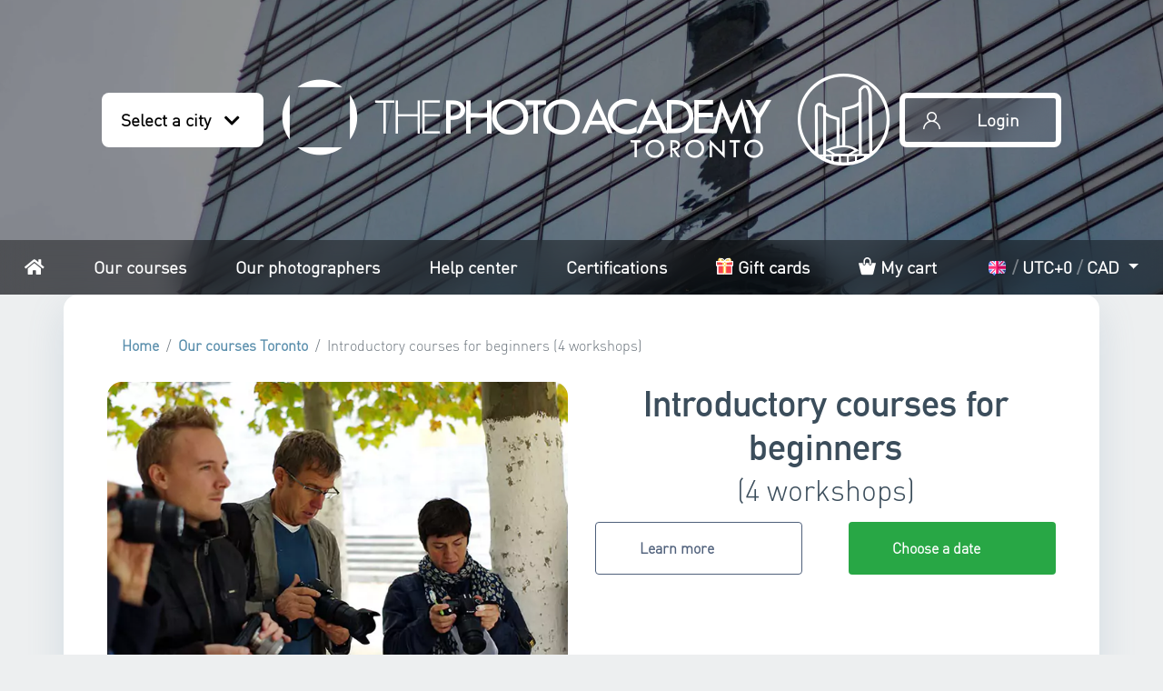

--- FILE ---
content_type: text/html; charset=UTF-8
request_url: https://thephotoacademy.com/package/beginner/introductory-courses-for-beginners-4-workshops?cityName=toronto&countryCode=ca
body_size: 32458
content:
<!DOCTYPE html>
    <html class="h-100" lang="en" prefix="og: https://ogp.me/ns#" vocab="https://schema.org/">

    <head>
        <meta charset="utf-8">
        <title> Beginner photography course in TORONTO | 4 workshops | THE PHOTO ACADEMY </title>
        <meta name="description" content="Photography course for beginners | Learn the basics of photography in TORONTO with THE PHOTO ACADEMY 📷 N°1 Worldwide ✅ Small Groups ✅ Beginners and all levels." />
        <meta http-equiv="content-language" content="en" />

        
                <link rel="icon" type="image/png" href="/favicon.ico">
        <meta name="viewport" content="width=device-width, initial-scale=1.0">
        <meta name="robots" content="index, follow">
        <!-- CSRF Token -->
        <meta name="csrf-token" content="hNpSKwVdoRd2KWZ2jnzm1RjO0yQ807aTRxI5HMZ3">

                    <meta property="og:title" content="Beginner photography course in TORONTO | 4 workshops | THE PHOTO ACADEMY">
            <meta property="og:site_name" content="THE PHOTO ACADEMY">
            <meta property="og:url" content="https://thephotoacademy.com/package/beginner/introductory-courses-for-beginners-4-workshops">
            <meta property="og:image" content="https://thephotoacademy.com/storage/articles/packs/the-photo-academy-beginner-photo-classes-1tpa.jpg" />
            <meta property="og:type" content="product">
            
            <link rel="alternate" hreflang="de" href="https://de.thephotoacademy.com/paket/beginner/einfuhrungskurse-fur-anfanger-4-workshops"/>
            <link rel="alternate" hreflang="en" href="https://thephotoacademy.com/package/beginner/introductory-courses-for-beginners-4-workshops"/>
            <link rel="alternate" hreflang="fr" href="https://lesphotographes.org/pack/beginner/cours-dinitiation-a-la-photographie-pour-debutants-4-ateliers"/>
            <link rel="alternate" hreflang="it" href="https://it.thephotoacademy.com/pacchetto/beginner/corso-introduttivo-di-fotografia-per-principianti-4-workshop"/>
            <link rel="alternate" hreflang="nl" href="https://nl.thephotoacademy.com/pakket/beginner/inleiding-fotografie-4-workshops"/>
    
    <meta name="is-admin" content="">

            <link rel="canonical" href="https://thephotoacademy.com/package/beginner/introductory-courses-for-beginners-4-workshops"/>
    
    <script>
        'use strict';

        // Use old school fashioned javascript notation to improve compatibility.
        var Registry = function Registry(group) {
            this.group = group;
            this.classes = {};
        };

        Registry.prototype = {
            add: function add(name, definition) {
                // Prevent class override.
                if (!this.classes[name]) {
                    this.classes[name] = definition;
                }
                // Mark class as loaded if app already loaded.
                window.app && window.app.loadQueueLoaded(this.group + '.' + name);
                // Return to allow export or extending class.
                return definition;
            }
        };

        // We use different registry as they are used in several places to manage loading.
        window.appClasses = {
            pages: new Registry('pages'),
            vue: new Registry('vue'),
            components: new Registry('components'),
        };
    </script>
    <style>
        #header.loading,
        .main.loading,
        #footer.loading {
            display: none !important;
        }
        #loading-cover {
            position: fixed;
            height: 100%;
            width: 100%;
            top:0;
            left: 0;
            background: #303030;
            z-index:9999;
        }
        .loading-ring {
            display: inline-block;
            position: absolute;
            width: 80px;
            height: 80px;
            top:0;
            bottom: 0;
            left: 0;
            right: 0;
            margin: auto;
        }
        .loading-ring div {
            box-sizing: border-box;
            display: block;
            position: absolute;

            width: 64px;
            height: 64px;
            margin: 8px;
            border: 8px solid #fff;
            border-radius: 50%;
            animation: loading-ring 1.2s cubic-bezier(0.5, 0, 0.5, 1) infinite;
            border-color: #fff transparent transparent transparent;
        }
        .loading-ring div:nth-child(1) {
            animation-delay: -0.45s;
        }
        .loading-ring div:nth-child(2) {
            animation-delay: -0.3s;
        }
        .loading-ring div:nth-child(3) {
            animation-delay: -0.15s;
        }
        @keyframes loading-ring {
            0% {
                transform: rotate(0deg);
            }
            100% {
                transform: rotate(360deg);
            }
        }
    </style>
</head>

<body class="">
    <div id="loading-cover">
        <div class="loading-ring">
            <div></div>
            <div></div>
            <div></div>
            <div></div>
        </div>
    </div>
    <div id="main-overlay"></div>
    <div id="main-spinner">
                    <div class="container-fluid">
                <div class="row d-flex justify-content-center">
                    <div class="col-10 col-sm-3 p-4 bg-light d-flex align-items-center flex-column">
                        <span class="mb-3">Loading...</span>
                        <div class="spinner-border text-secondary" role="status">
                            <span class="sr-only">Loading...</span>
                        </div>
                    </div>
                </div>
            </div>
            </div>

        <header id="header"
            style="background-color: #6999b4;">
        <div class="header-inner has-background-image">
            <div id="header-not-sticky">
                <div id="header-logo-wrapper">
                    <div id="header-select-city" class="header-button-section">
                        <a class="header-button" href="#"
                           data-toggle="modal"
                           data-target="#modal-cities-city-home">
                            <span class="label">Select a city</span>
                            <span class="icon icon-chevron-down"></span>
                        </a>
                    </div>
                    <div id="header-logo">
                        <a class=""
   href="https://thephotoacademy.com/ca/toronto"
   title="THE PHOTO ACADEMY">
            <div
                class="city-and-tpa-icons d-flex"
        >
            <div>
                <span
                        class="icon icon-logo-city-toronto"
                        aria-label="THE PHOTO ACADEMY Toronto">
                </span>
            </div>
            <div class="city-icon-container d-flex align-items-end">
                <span
                        class="icon city-icon icon-city-toronto d-none d-sm-inline">
                </span>
            </div>
        </div>
    </a>
                    </div>
                    <div id="header-login" class="header-button-section">
                                                    <a class="header-button" href="/login-register">
                                <span class="icon icon-user"></span>
                                <span class="label">Login</span>
                            </a>
                                            </div>
                    <div id="header-mobile-menu" class="header-button-section">
                        <a class="header-button" href="#header-mobile-menu">
                            <span class="fa fa-bars"></span>
                            <span class="label">Menu</span>
                        </a>
                    </div>
                </div>
                <nav id="menu">
                    <div id="menu-links"
                         style="max-width: initial !important;">
                        <ul>
                            <li class="nav-item nav-item-home">
                                <a
                                        href="https://thephotoacademy.com/ca/toronto"
                                >
                                    <span class="d-inline d-md-none d-lg-none d-xl-none">
                                        <span class="fa fa-home"></span>
                                        Home                                    </span>
                                    <span class="d-none d-md-inline d-lg-inline d-xl-inline">
                                        <span class="fa fa-home"></span>
                                        <span class="sr-only">
                                            Home                                        </span>
                                    </span>
                                </a>
                            </li>
                            <li class="nav-item nav-item-courses">
                                <a href="https://thephotoacademy.com/photography-courses?city=toronto">
                                    Our courses                                </a>
                            </li>
                            <li class="nav-item nav-item-photographers">
                                <a href="https://thephotoacademy.com/photographers">
                                    Our photographers                                </a>
                            </li>
                            <li class="nav-item nav-item-help">
                                <a href="https://help.thephotoacademy.com/en/">
                                    Help center                                </a>
                            </li>
                            <li class="nav-item nav-item-certifications">
                                <a href="https://thephotoacademy.com/certifications">
                                    Certifications                                </a>
                            </li>
                                                            <li class="nav-item nav-item-gift">
                                    <a
                                            data-toggle="modal"
                                            data-target="#modal-countries-gift"
                                            href="#0">
                                        <span
                                                class="icon-gift"
                                                data-lazy-background-image="https://thephotoacademy.com/images/icons/gift.svg"
                                        ></span>
                                        Gift cards                                    </a>
                                </li>
                                                        <li class="nav-item nav-item-cart">
                                <a href="/user/cart">
                                    <span class="icon-cart"></span>
                                    My cart                                                                    </a>
                            </li>
                            <li id="internationalization-dropdown" class="nav-item nav-item-timezone dropdown"
                                data-toggle="dropdown">
                                <a
                                        class="dropdown-toggle"
                                        href="#"
                                        id="internationalization-options"
                                        role="button"
                                        data-toggle="dropdown"
                                        aria-haspopup="true"
                                        aria-expanded="false"
                                >
                                    <span
                                            data-lazy-background-image="https://thephotoacademy.com/images/flags/en.svg"
                                            style="background-position: center;background-size: contain;background-repeat: no-repeat;width: 1.5rem;height: 1rem; margin-top: 3px;margin-bottom: -2px;display: inline-block"
                                    ></span>
                                    <span style="color: rgba(255, 255, 255, 0.4);">/</span>
                                    <span id="user-timezone-menu-label">UTC+0</span>
                                    <span style="color: rgba(255, 255, 255, 0.4);">/</span>
                                    <span id="user-currency-menu-label">EUR</span>
                                </a>
                                <div class="dropdown-menu dropdown-menu-right"
                                     aria-labelledby="internationalization-options">
                                    <div class="px-4 py-3">
                                        <form method="POST" action="https://thephotoacademy.com/internationalization/update">
                                            <input type="hidden" name="_token" value="hNpSKwVdoRd2KWZ2jnzm1RjO0yQ807aTRxI5HMZ3">                                            <input type="hidden" name="_method" value="PUT">                                            <div class="form-group">
                                                <label for="select-locale"><strong>Language of your courses</strong></label>
                                                <select-locale
                                                        id="select-locale"
                                                        :locales='["en","fr","nl","de","it"]'
                                                        redirect-urls-json='{"de":"https:\/\/de.thephotoacademy.com\/paket\/beginner\/einfuhrungskurse-fur-anfanger-4-workshops","en":"https:\/\/thephotoacademy.com\/package\/beginner\/introductory-courses-for-beginners-4-workshops","fr":"https:\/\/lesphotographes.org\/pack\/beginner\/cours-dinitiation-a-la-photographie-pour-debutants-4-ateliers","it":"https:\/\/it.thephotoacademy.com\/pacchetto\/beginner\/corso-introduttivo-di-fotografia-per-principianti-4-workshop","nl":"https:\/\/nl.thephotoacademy.com\/pakket\/beginner\/inleiding-fotografie-4-workshops"}'
                                                        :domains='{"de":"https:\/\/de.thephotoacademy.com\/","en":"https:\/\/thephotoacademy.com\/","fr":"https:\/\/lesphotographes.org\/","it":"https:\/\/it.thephotoacademy.com\/","nl":"https:\/\/nl.thephotoacademy.com\/"}'
                                                        :original-placeholder-image-url='"https:\/\/thephotoacademy.com\/images\/flags\/en.svg"'
                                                        original-input-placeholder-text='English'
                                                        dropdown-container-id='internationalization-dropdown'
                                                ></select-locale>
                                            </div>
                                            <div class="form-group pt-1">
                                                <label for="select-timezone"><strong>Your timezone</strong></label>
                                                <select-timezone
                                                        id="select-timezone"
                                                        dropdown-container-id='internationalization-dropdown'
                                                        :user='null'
                                                ></select-timezone>
                                            </div>
                                            <div class="form-group pt-1">
                                                <label for="select-currency"><strong>Your currency</strong></label>
                                                <select-currency
                                                        id="select-currency"
                                                        dropdown-container-id='internationalization-dropdown'
                                                        currencies-json='[{"id":1,"name":"US Dollar","code":"USD","symbol":"$","rate":"1.18","status":"Active","default_currency":0,"paypal_currency":"Yes","created_at":"2020-07-29T15:16:16.000000Z","updated_at":"2026-02-02T00:00:57.000000Z","deleted_at":null},{"id":2,"name":"Pound Sterling","code":"GBP","symbol":"\u00a3","rate":"0.87","status":"Active","default_currency":0,"paypal_currency":"Yes","created_at":"2020-07-29T15:16:16.000000Z","updated_at":"2025-12-23T00:05:40.000000Z","deleted_at":null},{"id":3,"name":"Euro","code":"EUR","symbol":"\u20ac","rate":"1.00","status":"Active","default_currency":1,"paypal_currency":"Yes","created_at":"2020-07-29T15:16:16.000000Z","updated_at":"2026-02-02T00:00:57.000000Z","deleted_at":null},{"id":4,"name":"Australian Dollar","code":"AUD","symbol":"$","rate":"1.71","status":"Active","default_currency":0,"paypal_currency":"Yes","created_at":"2020-07-29T15:16:16.000000Z","updated_at":"2026-02-02T00:00:57.000000Z","deleted_at":null},{"id":5,"name":"Singapore","code":"SGD","symbol":"$","rate":"1.51","status":"Active","default_currency":0,"paypal_currency":"Yes","created_at":"2020-07-29T15:16:16.000000Z","updated_at":"2026-01-29T00:01:20.000000Z","deleted_at":null},{"id":12,"name":"Swiss Franc","code":"CHF","symbol":"Fr.","rate":"0.92","status":"Active","default_currency":0,"paypal_currency":"Yes","created_at":"2020-07-29T15:16:16.000000Z","updated_at":"2026-01-31T00:08:47.000000Z","deleted_at":null},{"id":13,"name":"India","code":"INR","symbol":"\u20b9","rate":"108.65","status":"Active","default_currency":0,"paypal_currency":"Yes","created_at":"2020-07-29T15:16:16.000000Z","updated_at":"2026-02-02T00:00:57.000000Z","deleted_at":null},{"id":15,"name":"Canadian Dollar","code":"CAD","symbol":"C $","rate":"1.62","status":"Active","default_currency":0,"paypal_currency":"Yes","created_at":"2020-07-29T15:16:16.000000Z","updated_at":"2026-01-31T00:08:47.000000Z","deleted_at":null},{"id":18,"name":"Hong Kong Dollar","code":"HKD","symbol":"$","rate":"9.25","status":"Active","default_currency":0,"paypal_currency":"Yes","created_at":"2020-07-29T15:16:16.000000Z","updated_at":"2026-02-02T00:00:57.000000Z","deleted_at":null},{"id":22,"name":"Japanese Yen","code":"JPY","symbol":"\u00a5","rate":"183.90","status":"Active","default_currency":0,"paypal_currency":"Yes","created_at":"2020-07-29T15:16:16.000000Z","updated_at":"2026-02-02T00:00:57.000000Z","deleted_at":null},{"id":23,"name":"South Korean Won","code":"KRW","symbol":"\u20a9","rate":"1719.02","status":"Active","default_currency":0,"paypal_currency":"Yes","created_at":"2020-07-29T15:16:16.000000Z","updated_at":"2026-02-02T00:00:57.000000Z","deleted_at":null}]'
                                                        :user='null'
                                                ></select-currency>
                                            </div>
                                            <button type="submit"
                                                    class="btn btn-primary w-100">Save</button>
                                        </form>
                                    </div>
                                </div>
                            </li>
                        </ul>
                    </div>
                </nav>
                <div id="language-switcher">
    <div class="language-switcher-message">
        <div class="fa fa-language language-switcher-icon"></div>
        <div id="language-switcher-message"></div>
    </div>
    <div class="language-switcher-buttons">
        <a id="language-suggestion-cancel" href="#" class="button-rounded">
            No thanks        </a>
        <a id="language-suggestion-button" href="#" class="button-rounded">
            Lets go!        </a>
    </div>
</div>
            </div>

            <div class="container-fluid">
                <div
    id="modal-cities-city-home"
    class="modal fade modal-custom">
    <div class="modal-dialog modal-xl modal-dialog-scrollable">
        <div class="modal-content">
            <div class="modal-header border-0 py-0">
                <h5 class="modal-title pl-0">
                    Select a city
                </h5>
                <button
                    type="button"
                    class="close"
                    data-dismiss="modal"
                    aria-label="common.close">
                    <span>&times;</span>
                </button>
            </div>
            <div class="modal-body">
                <div class="cities">
                                                                    <hr>
                        <div class="city-group-title my-4">
                            Courses in English:
                        </div>
                        <div class="city-group row">
                                                            <div class="city col-12 col-lg-4">
                                    <a
                                        class="p-1 my-2 d-flex align-items-center"
                                        href="https://thephotoacademy.com/fr/paris">
                                        <span
                                            class="link-icon icon-city-paris mr-3"
                                            alt=""></span>
                                        <span class="city-name">
                                            Paris
                                        </span>
                                    </a>
                                </div>
                                                            <div class="city col-12 col-lg-4">
                                    <a
                                        class="p-1 my-2 d-flex align-items-center"
                                        href="https://thephotoacademy.com/be/brussels">
                                        <span
                                            class="link-icon icon-city-brussels mr-3"
                                            alt=""></span>
                                        <span class="city-name">
                                            Brussels
                                        </span>
                                    </a>
                                </div>
                                                            <div class="city col-12 col-lg-4">
                                    <a
                                        class="p-1 my-2 d-flex align-items-center"
                                        href="https://thephotoacademy.com/ca/vancouver">
                                        <span
                                            class="link-icon icon-city-vancouver mr-3"
                                            alt=""></span>
                                        <span class="city-name">
                                            Vancouver
                                        </span>
                                    </a>
                                </div>
                                                            <div class="city col-12 col-lg-4">
                                    <a
                                        class="p-1 my-2 d-flex align-items-center"
                                        href="https://thephotoacademy.com/ca/toronto">
                                        <span
                                            class="link-icon icon-city-toronto mr-3"
                                            alt=""></span>
                                        <span class="city-name">
                                            Toronto
                                        </span>
                                    </a>
                                </div>
                                                            <div class="city col-12 col-lg-4">
                                    <a
                                        class="p-1 my-2 d-flex align-items-center"
                                        href="https://thephotoacademy.com/uk/london">
                                        <span
                                            class="link-icon icon-city-london mr-3"
                                            alt=""></span>
                                        <span class="city-name">
                                            London
                                        </span>
                                    </a>
                                </div>
                                                            <div class="city col-12 col-lg-4">
                                    <a
                                        class="p-1 my-2 d-flex align-items-center"
                                        href="https://thephotoacademy.com/ca/montreal">
                                        <span
                                            class="link-icon icon-city-montreal mr-3"
                                            alt=""></span>
                                        <span class="city-name">
                                            Montreal
                                        </span>
                                    </a>
                                </div>
                                                            <div class="city col-12 col-lg-4">
                                    <a
                                        class="p-1 my-2 d-flex align-items-center"
                                        href="https://thephotoacademy.com/lu/luxembourg">
                                        <span
                                            class="link-icon icon-city-luxembourg mr-3"
                                            alt=""></span>
                                        <span class="city-name">
                                            Luxembourg
                                        </span>
                                    </a>
                                </div>
                                                            <div class="city col-12 col-lg-4">
                                    <a
                                        class="p-1 my-2 d-flex align-items-center"
                                        href="https://thephotoacademy.com/us/new-york">
                                        <span
                                            class="link-icon icon-city-new-york mr-3"
                                            alt=""></span>
                                        <span class="city-name">
                                            New York
                                        </span>
                                    </a>
                                </div>
                                                            <div class="city col-12 col-lg-4">
                                    <a
                                        class="p-1 my-2 d-flex align-items-center"
                                        href="https://thephotoacademy.com/ca/ottawa">
                                        <span
                                            class="link-icon icon-city-ottawa mr-3"
                                            alt=""></span>
                                        <span class="city-name">
                                            Ottawa
                                        </span>
                                    </a>
                                </div>
                                                            <div class="city col-12 col-lg-4">
                                    <a
                                        class="p-1 my-2 d-flex align-items-center"
                                        href="https://thephotoacademy.com/ie/dublin">
                                        <span
                                            class="link-icon icon-city-dublin mr-3"
                                            alt=""></span>
                                        <span class="city-name">
                                            Dublin
                                        </span>
                                    </a>
                                </div>
                                                            <div class="city col-12 col-lg-4">
                                    <a
                                        class="p-1 my-2 d-flex align-items-center"
                                        href="https://thephotoacademy.com/uk/glasgow">
                                        <span
                                            class="link-icon icon-city-glasgow mr-3"
                                            alt=""></span>
                                        <span class="city-name">
                                            Glasgow
                                        </span>
                                    </a>
                                </div>
                                                            <div class="city col-12 col-lg-4">
                                    <a
                                        class="p-1 my-2 d-flex align-items-center"
                                        href="https://thephotoacademy.com/uk/manchester">
                                        <span
                                            class="link-icon icon-city-manchester mr-3"
                                            alt=""></span>
                                        <span class="city-name">
                                            Manchester
                                        </span>
                                    </a>
                                </div>
                                                            <div class="city col-12 col-lg-4">
                                    <a
                                        class="p-1 my-2 d-flex align-items-center"
                                        href="https://thephotoacademy.com/uk/liverpool">
                                        <span
                                            class="link-icon icon-city-liverpool mr-3"
                                            alt=""></span>
                                        <span class="city-name">
                                            Liverpool
                                        </span>
                                    </a>
                                </div>
                                                            <div class="city col-12 col-lg-4">
                                    <a
                                        class="p-1 my-2 d-flex align-items-center"
                                        href="https://thephotoacademy.com/uk/birmingham">
                                        <span
                                            class="link-icon icon-city-birmingham mr-3"
                                            alt=""></span>
                                        <span class="city-name">
                                            Birmingham
                                        </span>
                                    </a>
                                </div>
                                                            <div class="city col-12 col-lg-4">
                                    <a
                                        class="p-1 my-2 d-flex align-items-center"
                                        href="https://thephotoacademy.com/uk/edinburgh">
                                        <span
                                            class="link-icon icon-city-edinburgh mr-3"
                                            alt=""></span>
                                        <span class="city-name">
                                            Edinburgh
                                        </span>
                                    </a>
                                </div>
                                                            <div class="city col-12 col-lg-4">
                                    <a
                                        class="p-1 my-2 d-flex align-items-center"
                                        href="https://thephotoacademy.com/uk/leeds">
                                        <span
                                            class="link-icon icon-city-leeds mr-3"
                                            alt=""></span>
                                        <span class="city-name">
                                            Leeds
                                        </span>
                                    </a>
                                </div>
                                                            <div class="city col-12 col-lg-4">
                                    <a
                                        class="p-1 my-2 d-flex align-items-center"
                                        href="https://thephotoacademy.com/ca/calgary">
                                        <span
                                            class="link-icon icon-city-calgary mr-3"
                                            alt=""></span>
                                        <span class="city-name">
                                            Calgary
                                        </span>
                                    </a>
                                </div>
                                                            <div class="city col-12 col-lg-4">
                                    <a
                                        class="p-1 my-2 d-flex align-items-center"
                                        href="https://thephotoacademy.com/ca/edmonton">
                                        <span
                                            class="link-icon icon-city-edmonton mr-3"
                                            alt=""></span>
                                        <span class="city-name">
                                            Edmonton
                                        </span>
                                    </a>
                                </div>
                                                            <div class="city col-12 col-lg-4">
                                    <a
                                        class="p-1 my-2 d-flex align-items-center"
                                        href="https://thephotoacademy.com/uk/bristol">
                                        <span
                                            class="link-icon icon-city-bristol mr-3"
                                            alt=""></span>
                                        <span class="city-name">
                                            Bristol
                                        </span>
                                    </a>
                                </div>
                                                            <div class="city col-12 col-lg-4">
                                    <a
                                        class="p-1 my-2 d-flex align-items-center"
                                        href="https://thephotoacademy.com/au/sydney">
                                        <span
                                            class="link-icon icon-city-sydney mr-3"
                                            alt=""></span>
                                        <span class="city-name">
                                            Sydney
                                        </span>
                                    </a>
                                </div>
                                                            <div class="city col-12 col-lg-4">
                                    <a
                                        class="p-1 my-2 d-flex align-items-center"
                                        href="https://thephotoacademy.com/sg/singapore">
                                        <span
                                            class="link-icon icon-city-singapore mr-3"
                                            alt=""></span>
                                        <span class="city-name">
                                            Singapore
                                        </span>
                                    </a>
                                </div>
                                                            <div class="city col-12 col-lg-4">
                                    <a
                                        class="p-1 my-2 d-flex align-items-center"
                                        href="https://thephotoacademy.com/jp/tokyo">
                                        <span
                                            class="link-icon icon-city-tokyo mr-3"
                                            alt=""></span>
                                        <span class="city-name">
                                            Tokyo
                                        </span>
                                    </a>
                                </div>
                                                            <div class="city col-12 col-lg-4">
                                    <a
                                        class="p-1 my-2 d-flex align-items-center"
                                        href="https://thephotoacademy.com/kr/seoul">
                                        <span
                                            class="link-icon icon-city-seoul mr-3"
                                            alt=""></span>
                                        <span class="city-name">
                                            Seoul
                                        </span>
                                    </a>
                                </div>
                                                            <div class="city col-12 col-lg-4">
                                    <a
                                        class="p-1 my-2 d-flex align-items-center"
                                        href="https://thephotoacademy.com/us/phoenix">
                                        <span
                                            class="link-icon icon-city-phoenix mr-3"
                                            alt=""></span>
                                        <span class="city-name">
                                            Phoenix
                                        </span>
                                    </a>
                                </div>
                                                            <div class="city col-12 col-lg-4">
                                    <a
                                        class="p-1 my-2 d-flex align-items-center"
                                        href="https://thephotoacademy.com/us/philadelphia">
                                        <span
                                            class="link-icon icon-city-philadelphia mr-3"
                                            alt=""></span>
                                        <span class="city-name">
                                            Philadelphia
                                        </span>
                                    </a>
                                </div>
                                                            <div class="city col-12 col-lg-4">
                                    <a
                                        class="p-1 my-2 d-flex align-items-center"
                                        href="https://thephotoacademy.com/in/mumbai">
                                        <span
                                            class="link-icon icon-city-mumbai mr-3"
                                            alt=""></span>
                                        <span class="city-name">
                                            Mumbai
                                        </span>
                                    </a>
                                </div>
                                                            <div class="city col-12 col-lg-4">
                                    <a
                                        class="p-1 my-2 d-flex align-items-center"
                                        href="https://thephotoacademy.com/us/chicago">
                                        <span
                                            class="link-icon icon-city-chicago mr-3"
                                            alt=""></span>
                                        <span class="city-name">
                                            Chicago
                                        </span>
                                    </a>
                                </div>
                                                            <div class="city col-12 col-lg-4">
                                    <a
                                        class="p-1 my-2 d-flex align-items-center"
                                        href="https://thephotoacademy.com/au/melbourne">
                                        <span
                                            class="link-icon icon-city-melbourne mr-3"
                                            alt=""></span>
                                        <span class="city-name">
                                            Melbourne
                                        </span>
                                    </a>
                                </div>
                                                            <div class="city col-12 col-lg-4">
                                    <a
                                        class="p-1 my-2 d-flex align-items-center"
                                        href="https://thephotoacademy.com/us/los-angeles">
                                        <span
                                            class="link-icon icon-city-los-angeles mr-3"
                                            alt=""></span>
                                        <span class="city-name">
                                            Los Angeles
                                        </span>
                                    </a>
                                </div>
                                                            <div class="city col-12 col-lg-4">
                                    <a
                                        class="p-1 my-2 d-flex align-items-center"
                                        href="https://thephotoacademy.com/in/new-delhi">
                                        <span
                                            class="link-icon icon-city-new-delhi mr-3"
                                            alt=""></span>
                                        <span class="city-name">
                                            New Delhi
                                        </span>
                                    </a>
                                </div>
                                                            <div class="city col-12 col-lg-4">
                                    <a
                                        class="p-1 my-2 d-flex align-items-center"
                                        href="https://thephotoacademy.com/us/houston">
                                        <span
                                            class="link-icon icon-city-houston mr-3"
                                            alt=""></span>
                                        <span class="city-name">
                                            Houston
                                        </span>
                                    </a>
                                </div>
                                                            <div class="city col-12 col-lg-4">
                                    <a
                                        class="p-1 my-2 d-flex align-items-center"
                                        href="https://thephotoacademy.com/hk/hong-kong">
                                        <span
                                            class="link-icon icon-city-hong-kong mr-3"
                                            alt=""></span>
                                        <span class="city-name">
                                            Hong Kong
                                        </span>
                                    </a>
                                </div>
                                                    </div>
                                                                    <hr>
                        <div class="city-group-title my-4">
                            Courses in French:
                        </div>
                        <div class="city-group row">
                                                            <div class="city col-12 col-lg-4">
                                    <a
                                        class="p-1 my-2 d-flex align-items-center"
                                        href="https://lesphotographes.org/fr/paris">
                                        <span
                                            class="link-icon icon-city-paris mr-3"
                                            alt=""></span>
                                        <span class="city-name">
                                            Paris
                                        </span>
                                    </a>
                                </div>
                                                            <div class="city col-12 col-lg-4">
                                    <a
                                        class="p-1 my-2 d-flex align-items-center"
                                        href="https://lesphotographes.org/be/bruxelles">
                                        <span
                                            class="link-icon icon-city-brussels mr-3"
                                            alt=""></span>
                                        <span class="city-name">
                                            Bruxelles
                                        </span>
                                    </a>
                                </div>
                                                            <div class="city col-12 col-lg-4">
                                    <a
                                        class="p-1 my-2 d-flex align-items-center"
                                        href="https://lesphotographes.org/ca/montreal">
                                        <span
                                            class="link-icon icon-city-montreal mr-3"
                                            alt=""></span>
                                        <span class="city-name">
                                            Montréal
                                        </span>
                                    </a>
                                </div>
                                                            <div class="city col-12 col-lg-4">
                                    <a
                                        class="p-1 my-2 d-flex align-items-center"
                                        href="https://lesphotographes.org/ch/geneve">
                                        <span
                                            class="link-icon icon-city-geneva mr-3"
                                            alt=""></span>
                                        <span class="city-name">
                                            Genève
                                        </span>
                                    </a>
                                </div>
                                                            <div class="city col-12 col-lg-4">
                                    <a
                                        class="p-1 my-2 d-flex align-items-center"
                                        href="https://lesphotographes.org/fr/bordeaux">
                                        <span
                                            class="link-icon icon-city-bordeaux mr-3"
                                            alt=""></span>
                                        <span class="city-name">
                                            Bordeaux
                                        </span>
                                    </a>
                                </div>
                                                            <div class="city col-12 col-lg-4">
                                    <a
                                        class="p-1 my-2 d-flex align-items-center"
                                        href="https://lesphotographes.org/fr/lyon">
                                        <span
                                            class="link-icon icon-city-lyon mr-3"
                                            alt=""></span>
                                        <span class="city-name">
                                            Lyon
                                        </span>
                                    </a>
                                </div>
                                                            <div class="city col-12 col-lg-4">
                                    <a
                                        class="p-1 my-2 d-flex align-items-center"
                                        href="https://lesphotographes.org/lu/luxembourg">
                                        <span
                                            class="link-icon icon-city-luxembourg mr-3"
                                            alt=""></span>
                                        <span class="city-name">
                                            Luxembourg
                                        </span>
                                    </a>
                                </div>
                                                            <div class="city col-12 col-lg-4">
                                    <a
                                        class="p-1 my-2 d-flex align-items-center"
                                        href="https://lesphotographes.org/fr/rennes">
                                        <span
                                            class="link-icon icon-city-rennes mr-3"
                                            alt=""></span>
                                        <span class="city-name">
                                            Rennes
                                        </span>
                                    </a>
                                </div>
                                                            <div class="city col-12 col-lg-4">
                                    <a
                                        class="p-1 my-2 d-flex align-items-center"
                                        href="https://lesphotographes.org/fr/lille">
                                        <span
                                            class="link-icon icon-city-lille mr-3"
                                            alt=""></span>
                                        <span class="city-name">
                                            Lille
                                        </span>
                                    </a>
                                </div>
                                                            <div class="city col-12 col-lg-4">
                                    <a
                                        class="p-1 my-2 d-flex align-items-center"
                                        href="https://lesphotographes.org/fr/marseille">
                                        <span
                                            class="link-icon icon-city-marseille mr-3"
                                            alt=""></span>
                                        <span class="city-name">
                                            Marseille
                                        </span>
                                    </a>
                                </div>
                                                            <div class="city col-12 col-lg-4">
                                    <a
                                        class="p-1 my-2 d-flex align-items-center"
                                        href="https://lesphotographes.org/fr/toulouse">
                                        <span
                                            class="link-icon icon-city-toulouse mr-3"
                                            alt=""></span>
                                        <span class="city-name">
                                            Toulouse
                                        </span>
                                    </a>
                                </div>
                                                            <div class="city col-12 col-lg-4">
                                    <a
                                        class="p-1 my-2 d-flex align-items-center"
                                        href="https://lesphotographes.org/fr/strasbourg">
                                        <span
                                            class="link-icon icon-city-strasbourg mr-3"
                                            alt=""></span>
                                        <span class="city-name">
                                            Strasbourg
                                        </span>
                                    </a>
                                </div>
                                                            <div class="city col-12 col-lg-4">
                                    <a
                                        class="p-1 my-2 d-flex align-items-center"
                                        href="https://lesphotographes.org/fr/nantes">
                                        <span
                                            class="link-icon icon-city-nantes mr-3"
                                            alt=""></span>
                                        <span class="city-name">
                                            Nantes
                                        </span>
                                    </a>
                                </div>
                                                            <div class="city col-12 col-lg-4">
                                    <a
                                        class="p-1 my-2 d-flex align-items-center"
                                        href="https://lesphotographes.org/fr/grenoble">
                                        <span
                                            class="link-icon icon-city-grenoble mr-3"
                                            alt=""></span>
                                        <span class="city-name">
                                            Grenoble
                                        </span>
                                    </a>
                                </div>
                                                            <div class="city col-12 col-lg-4">
                                    <a
                                        class="p-1 my-2 d-flex align-items-center"
                                        href="https://lesphotographes.org/be/liege">
                                        <span
                                            class="link-icon icon-city-liege mr-3"
                                            alt=""></span>
                                        <span class="city-name">
                                            Liège
                                        </span>
                                    </a>
                                </div>
                                                            <div class="city col-12 col-lg-4">
                                    <a
                                        class="p-1 my-2 d-flex align-items-center"
                                        href="https://lesphotographes.org/fr/tours">
                                        <span
                                            class="link-icon icon-city-tours mr-3"
                                            alt=""></span>
                                        <span class="city-name">
                                            Tours
                                        </span>
                                    </a>
                                </div>
                                                            <div class="city col-12 col-lg-4">
                                    <a
                                        class="p-1 my-2 d-flex align-items-center"
                                        href="https://lesphotographes.org/ca/quebec">
                                        <span
                                            class="link-icon icon-city-quebec mr-3"
                                            alt=""></span>
                                        <span class="city-name">
                                            Québec
                                        </span>
                                    </a>
                                </div>
                                                            <div class="city col-12 col-lg-4">
                                    <a
                                        class="p-1 my-2 d-flex align-items-center"
                                        href="https://lesphotographes.org/fr/pays-basque">
                                        <span
                                            class="link-icon icon-city-pays-basque mr-3"
                                            alt=""></span>
                                        <span class="city-name">
                                            Pays-Basque
                                        </span>
                                    </a>
                                </div>
                                                            <div class="city col-12 col-lg-4">
                                    <a
                                        class="p-1 my-2 d-flex align-items-center"
                                        href="https://lesphotographes.org/fr/nice">
                                        <span
                                            class="link-icon icon-city-nice mr-3"
                                            alt=""></span>
                                        <span class="city-name">
                                            Nice
                                        </span>
                                    </a>
                                </div>
                                                            <div class="city col-12 col-lg-4">
                                    <a
                                        class="p-1 my-2 d-flex align-items-center"
                                        href="https://lesphotographes.org/fr/clermont-ferrand">
                                        <span
                                            class="link-icon icon-city-clermont-ferrand mr-3"
                                            alt=""></span>
                                        <span class="city-name">
                                            Clermont-Ferrand
                                        </span>
                                    </a>
                                </div>
                                                            <div class="city col-12 col-lg-4">
                                    <a
                                        class="p-1 my-2 d-flex align-items-center"
                                        href="https://lesphotographes.org/fr/montpellier">
                                        <span
                                            class="link-icon icon-city-montpellier mr-3"
                                            alt=""></span>
                                        <span class="city-name">
                                            Montpellier
                                        </span>
                                    </a>
                                </div>
                                                    </div>
                                                                    <hr>
                        <div class="city-group-title my-4">
                            Courses in Dutch:
                        </div>
                        <div class="city-group row">
                                                            <div class="city col-12 col-lg-4">
                                    <a
                                        class="p-1 my-2 d-flex align-items-center"
                                        href="https://nl.thephotoacademy.com/be/antwerpen">
                                        <span
                                            class="link-icon icon-city-antwerpen mr-3"
                                            alt=""></span>
                                        <span class="city-name">
                                            Antwerpen
                                        </span>
                                    </a>
                                </div>
                                                            <div class="city col-12 col-lg-4">
                                    <a
                                        class="p-1 my-2 d-flex align-items-center"
                                        href="https://nl.thephotoacademy.com/be/gent">
                                        <span
                                            class="link-icon icon-city-gent mr-3"
                                            alt=""></span>
                                        <span class="city-name">
                                            Gent
                                        </span>
                                    </a>
                                </div>
                                                    </div>
                                                                    <hr>
                        <div class="city-group-title my-4">
                            Courses in German:
                        </div>
                        <div class="city-group row">
                                                            <div class="city col-12 col-lg-4">
                                    <a
                                        class="p-1 my-2 d-flex align-items-center"
                                        href="https://de.thephotoacademy.com/de/berlin">
                                        <span
                                            class="link-icon icon-city-berlin mr-3"
                                            alt=""></span>
                                        <span class="city-name">
                                            Berlin
                                        </span>
                                    </a>
                                </div>
                                                            <div class="city col-12 col-lg-4">
                                    <a
                                        class="p-1 my-2 d-flex align-items-center"
                                        href="https://de.thephotoacademy.com/de/frankfurt">
                                        <span
                                            class="link-icon icon-city-frankfurt mr-3"
                                            alt=""></span>
                                        <span class="city-name">
                                            Frankfurt
                                        </span>
                                    </a>
                                </div>
                                                            <div class="city col-12 col-lg-4">
                                    <a
                                        class="p-1 my-2 d-flex align-items-center"
                                        href="https://de.thephotoacademy.com/de/hamburg">
                                        <span
                                            class="link-icon icon-city-hamburg mr-3"
                                            alt=""></span>
                                        <span class="city-name">
                                            Hamburg
                                        </span>
                                    </a>
                                </div>
                                                            <div class="city col-12 col-lg-4">
                                    <a
                                        class="p-1 my-2 d-flex align-items-center"
                                        href="https://de.thephotoacademy.com/de/koln">
                                        <span
                                            class="link-icon icon-city-koln mr-3"
                                            alt=""></span>
                                        <span class="city-name">
                                            Köln
                                        </span>
                                    </a>
                                </div>
                                                            <div class="city col-12 col-lg-4">
                                    <a
                                        class="p-1 my-2 d-flex align-items-center"
                                        href="https://de.thephotoacademy.com/de/munchen">
                                        <span
                                            class="link-icon icon-city-munchen mr-3"
                                            alt=""></span>
                                        <span class="city-name">
                                            München
                                        </span>
                                    </a>
                                </div>
                                                            <div class="city col-12 col-lg-4">
                                    <a
                                        class="p-1 my-2 d-flex align-items-center"
                                        href="https://de.thephotoacademy.com/de/stuttgart">
                                        <span
                                            class="link-icon icon-city-stuttgart mr-3"
                                            alt=""></span>
                                        <span class="city-name">
                                            Stuttgart
                                        </span>
                                    </a>
                                </div>
                                                            <div class="city col-12 col-lg-4">
                                    <a
                                        class="p-1 my-2 d-flex align-items-center"
                                        href="https://de.thephotoacademy.com/ch/bern">
                                        <span
                                            class="link-icon icon-city-bern mr-3"
                                            alt=""></span>
                                        <span class="city-name">
                                            Bern
                                        </span>
                                    </a>
                                </div>
                                                            <div class="city col-12 col-lg-4">
                                    <a
                                        class="p-1 my-2 d-flex align-items-center"
                                        href="https://de.thephotoacademy.com/at/vienna">
                                        <span
                                            class="link-icon icon-city-vienna mr-3"
                                            alt=""></span>
                                        <span class="city-name">
                                            Wien
                                        </span>
                                    </a>
                                </div>
                                                            <div class="city col-12 col-lg-4">
                                    <a
                                        class="p-1 my-2 d-flex align-items-center"
                                        href="https://de.thephotoacademy.com/ch/zurich">
                                        <span
                                            class="link-icon icon-city-zurich mr-3"
                                            alt=""></span>
                                        <span class="city-name">
                                            Zürich
                                        </span>
                                    </a>
                                </div>
                                                            <div class="city col-12 col-lg-4">
                                    <a
                                        class="p-1 my-2 d-flex align-items-center"
                                        href="https://de.thephotoacademy.com/de/leipzig">
                                        <span
                                            class="link-icon icon-city-leipzig mr-3"
                                            alt=""></span>
                                        <span class="city-name">
                                            Leipzig
                                        </span>
                                    </a>
                                </div>
                                                    </div>
                                                                    <hr>
                        <div class="city-group-title my-4">
                            Courses in Italian:
                        </div>
                        <div class="city-group row">
                                                            <div class="city col-12 col-lg-4">
                                    <a
                                        class="p-1 my-2 d-flex align-items-center"
                                        href="https://it.thephotoacademy.com/it/milano">
                                        <span
                                            class="link-icon icon-city-milano mr-3"
                                            alt=""></span>
                                        <span class="city-name">
                                            Milano
                                        </span>
                                    </a>
                                </div>
                                                    </div>
                                    </div>
            </div>
        </div>
    </div>
</div>
                <div
    id="modal-countries-gift"
    class="modal fade modal-custom">
    <div class="modal-dialog modal-lg modal-dialog-centered">
        <div class="modal-content">
            <div class="modal-header border-0 py-0">
                <h5 class="modal-title pl-0">
                    Select country
                </h5>
                <button
                    type="button"
                    class="close"
                    data-dismiss="modal"
                    aria-label="common.close">
                    <span>&times;</span>
                </button>
            </div>
            <div class="modal-body">
                <div class="countries row">
                                            <div class="country col-12 col-lg-6">
                            <a
                                class="p-1 my-2 d-flex align-items-center"
                                href="https://thephotoacademy.com/fr/gift/offer-a-photography-course">
                                <span
                                    class="link-icon icon-country-france mr-3"
                                    alt=""></span>
                                <span class="country-name">
                                    France
                                </span>
                            </a>
                        </div>
                                            <div class="country col-12 col-lg-6">
                            <a
                                class="p-1 my-2 d-flex align-items-center"
                                href="https://thephotoacademy.com/be/gift/offer-a-photography-course">
                                <span
                                    class="link-icon icon-country-belgium mr-3"
                                    alt=""></span>
                                <span class="country-name">
                                    Belgium
                                </span>
                            </a>
                        </div>
                                            <div class="country col-12 col-lg-6">
                            <a
                                class="p-1 my-2 d-flex align-items-center"
                                href="https://thephotoacademy.com/ca/gift/offer-a-photography-course">
                                <span
                                    class="link-icon icon-country-canada mr-3"
                                    alt=""></span>
                                <span class="country-name">
                                    Canada
                                </span>
                            </a>
                        </div>
                                            <div class="country col-12 col-lg-6">
                            <a
                                class="p-1 my-2 d-flex align-items-center"
                                href="https://thephotoacademy.com/lu/gift/offer-a-photography-course">
                                <span
                                    class="link-icon icon-country-luxembourg mr-3"
                                    alt=""></span>
                                <span class="country-name">
                                    Luxembourg
                                </span>
                            </a>
                        </div>
                                            <div class="country col-12 col-lg-6">
                            <a
                                class="p-1 my-2 d-flex align-items-center"
                                href="https://thephotoacademy.com/uk/gift/offer-a-photography-course">
                                <span
                                    class="link-icon icon-country-united-kingdom mr-3"
                                    alt=""></span>
                                <span class="country-name">
                                    United Kingdom
                                </span>
                            </a>
                        </div>
                                            <div class="country col-12 col-lg-6">
                            <a
                                class="p-1 my-2 d-flex align-items-center"
                                href="https://thephotoacademy.com/us/gift/offer-a-photography-course">
                                <span
                                    class="link-icon icon-country-united-states mr-3"
                                    alt=""></span>
                                <span class="country-name">
                                    United States
                                </span>
                            </a>
                        </div>
                                            <div class="country col-12 col-lg-6">
                            <a
                                class="p-1 my-2 d-flex align-items-center"
                                href="https://thephotoacademy.com/ie/gift/offer-a-photography-course">
                                <span
                                    class="link-icon icon-country-ireland mr-3"
                                    alt=""></span>
                                <span class="country-name">
                                    Ireland
                                </span>
                            </a>
                        </div>
                                            <div class="country col-12 col-lg-6">
                            <a
                                class="p-1 my-2 d-flex align-items-center"
                                href="https://thephotoacademy.com/au/gift/offer-a-photography-course">
                                <span
                                    class="link-icon icon-country-australia mr-3"
                                    alt=""></span>
                                <span class="country-name">
                                    Australia
                                </span>
                            </a>
                        </div>
                                            <div class="country col-12 col-lg-6">
                            <a
                                class="p-1 my-2 d-flex align-items-center"
                                href="https://thephotoacademy.com/in/gift/offer-a-photography-course">
                                <span
                                    class="link-icon icon-country-india mr-3"
                                    alt=""></span>
                                <span class="country-name">
                                    India
                                </span>
                            </a>
                        </div>
                                            <div class="country col-12 col-lg-6">
                            <a
                                class="p-1 my-2 d-flex align-items-center"
                                href="https://thephotoacademy.com/hk/gift/offer-a-photography-course">
                                <span
                                    class="link-icon icon-country-hong-kong mr-3"
                                    alt=""></span>
                                <span class="country-name">
                                    Hong-Kong
                                </span>
                            </a>
                        </div>
                                            <div class="country col-12 col-lg-6">
                            <a
                                class="p-1 my-2 d-flex align-items-center"
                                href="https://thephotoacademy.com/kr/gift/offer-a-photography-course">
                                <span
                                    class="link-icon icon-country-south-korea mr-3"
                                    alt=""></span>
                                <span class="country-name">
                                    South Korea
                                </span>
                            </a>
                        </div>
                                            <div class="country col-12 col-lg-6">
                            <a
                                class="p-1 my-2 d-flex align-items-center"
                                href="https://thephotoacademy.com/sg/gift/offer-a-photography-course">
                                <span
                                    class="link-icon icon-country-singapore mr-3"
                                    alt=""></span>
                                <span class="country-name">
                                    Singapore
                                </span>
                            </a>
                        </div>
                                            <div class="country col-12 col-lg-6">
                            <a
                                class="p-1 my-2 d-flex align-items-center"
                                href="https://thephotoacademy.com/jp/gift/offer-a-photography-course">
                                <span
                                    class="link-icon icon-country-japan mr-3"
                                    alt=""></span>
                                <span class="country-name">
                                    Japan
                                </span>
                            </a>
                        </div>
                                    </div>
            </div>
        </div>
    </div>
</div>
                <div
    id="modal-magazine"
    class="modal fade modal-custom">
    <div class="modal-dialog modal-lg modal-dialog-centered">
        <div class="modal-content">
            <div class="modal-header pt-0">
                <h5 class="modal-title pl-1">
                    Magazine
                </h5>
                <button
                    type="button"
                    class="close"
                    data-dismiss="modal"
                    aria-label="common.close">
                    <span>&times;</span>
                </button>
            </div>
            <div class="modal-body">
                <div class="categories row">
                                                                                            <div class="category col-12 col-md-6">
                                                                                            <a
                                    class="px-1 py-3 my-2 h-100 d-flex align-items-center link-with-chevron"
                                    href="https://thephotoacademy.com/en/magazine/list?menuItemSlug=interviews">
                                    <span class="category-name">
                                        Interviews
                                    </span>
                                </a>
                                                        </div>
                                                    <div class="category col-12 col-md-6">
                                                                                            <a
                                    class="px-1 py-3 my-2 h-100 d-flex align-items-center link-with-chevron"
                                    href="https://thephotoacademy.com/en/magazine/list?menuItemSlug=learn-photography">
                                    <span class="category-name">
                                        Learn
                                    </span>
                                </a>
                                                        </div>
                                                    <div class="category col-12 col-md-6">
                                                                                            <a
                                    class="px-1 py-3 my-2 h-100 d-flex align-items-center link-with-chevron"
                                    href="https://thephotoacademy.com/en/magazine/list?menuItemSlug=discover">
                                    <span class="category-name">
                                        Discover
                                    </span>
                                </a>
                                                        </div>
                                                            </div>
            </div>
        </div>
    </div>
</div>
            </div>

                    </div>
    </header>
    <main id="main" class="main flex-grow-1 flex-shrink-0 loading">
                                            <div id="page" class="limited-width">
                    <div id="page-main" class="page container-fluid" itemscope itemtype="https://schema.org/Course">
                            <meta itemprop="image" content="https://thephotoacademy.com/storage/articles/packs/the-photo-academy-beginner-photo-classes-1tpa.jpg">
    <div itemprop="provider" itemscope itemtype="https://schema.org/Organization">
        <meta itemprop="name" content="THE PHOTO ACADEMY">
    </div>

    <section id="course-header" class="landing-start">
        <div class="container-lg white-rounded-block">
            <nav aria-label="breadcrumb">
                <ol class="breadcrumb">
                    <li class="breadcrumb-item"><a href="/">Home</a></li>
                                            <li class="breadcrumb-item">
                            <a href="https://thephotoacademy.com/ca/toronto">
                                Our courses Toronto
                            </a>
                        </li>
                        <li class="breadcrumb-item active" aria-current="page">Introductory courses for beginners (4 workshops)</li>
                                    </ol>
            </nav>
            <div class="row">
    <div class="header-image-container col-md-6">
        <img class="w-100" src="https://thephotoacademy.com/storage/articles/packs/the-photo-academy-beginner-photo-classes-1tpa.jpg" alt="photography courses Introductory courses for beginners">
    </div>
    <div class="col-md-6">
        <meta itemprop="name" content="Introductory courses for beginners (4 workshops)">
                <h1 class="text-center">
            <span class="d-inline-block">Introductory courses for beginners </span>
                                        <span class="d-block subtitle pt-1">(4 workshops)</span>
                    </h1>
        <div class="choose-buttons">
            <a href="#course-desc" class="font-weight-bold btn-transparent py-3 px-5 rounded">
                <span class="label">Learn more</span>
            </a>
            <a href="#choose-date" class="font-weight-bold btn-success py-3 px-5 rounded">
                <span class="label">Choose a date</span>
            </a>
        </div>
    </div>
</div>        </div>
    </section>

    <!-- Testimonies block (in place of the video) -->
    <section class="testimonies">
        <div class="container-lg white-rounded-block">
            <div class="row">
                <div class="title mx-auto">
                    <h3>Latest Reviews</h3>
                </div>
            </div>
            <div class="row mx-auto my-auto">
                <div id="testimonies-carousel" class="carousel slide w-100" data-ride="carousel" data-interval="5000">
                    <div class="carousel-inner w-100" role="listbox">
                                                    <div class="carousel-item active" >
                                <div class="col-md-4 p-0">
                                    <div class="card card-body">
                                        <div class="client-testimony">
    <div class="client-testimony-row">
        <div class="client-message">
            <div class="client-testimony-rating">
                
                                    
                    
                                                                                            <img src="https://thephotoacademy.com/images/sections/testimonies/star.svg" class="star">
                                                                                                <img src="https://thephotoacademy.com/images/sections/testimonies/star.svg" class="star">
                                                                                                <img src="https://thephotoacademy.com/images/sections/testimonies/star.svg" class="star">
                                                                                                <img src="https://thephotoacademy.com/images/sections/testimonies/star.svg" class="star">
                                                                                                <img src="https://thephotoacademy.com/images/sections/testimonies/star.svg" class="star">
                                                                        </div>
            <p class="client-testimony-comment">
                                    I enjoyed all the sessions, good speed and presentation. I would use the camera as a &quot;point and shoot&quot; in auto for fear...
                            </p>
        </div>
        <div class="client-infos">
            <div class="client-icon"></div>
            <div class="client-name">John R.</div>
            <div class="client-testimony-date">September 16, 2025</div>
        </div>
    </div>
</div>
                                    </div>
                                </div>
                            </div>
                                                    <div class="carousel-item" >
                                <div class="col-md-4 p-0">
                                    <div class="card card-body">
                                        <div class="client-testimony">
    <div class="client-testimony-row">
        <div class="client-message">
            <div class="client-testimony-rating">
                
                            </div>
            <p class="client-testimony-comment">
                                    Very pleasant experience with Matt! I took the 4 beginners&#039; courses because I didn&#039;t know how to master my new camera an...
                            </p>
        </div>
        <div class="client-infos">
            <div class="client-icon"></div>
            <div class="client-name">David farlane</div>
            <div class="client-testimony-date">June 8, 2025</div>
        </div>
    </div>
</div>
                                    </div>
                                </div>
                            </div>
                                                    <div class="carousel-item" >
                                <div class="col-md-4 p-0">
                                    <div class="card card-body">
                                        <div class="client-testimony">
    <div class="client-testimony-row">
        <div class="client-message">
            <div class="client-testimony-rating">
                
                            </div>
            <p class="client-testimony-comment">
                                    Excellent experience with Kevin! I followed the beginner&#039;s package I received for my birthday and made a lot of progress...
                            </p>
        </div>
        <div class="client-infos">
            <div class="client-icon"></div>
            <div class="client-name">David Graham</div>
            <div class="client-testimony-date">May 29, 2025</div>
        </div>
    </div>
</div>
                                    </div>
                                </div>
                            </div>
                                                    <div class="carousel-item" >
                                <div class="col-md-4 p-0">
                                    <div class="card card-body">
                                        <div class="client-testimony">
    <div class="client-testimony-row">
        <div class="client-message">
            <div class="client-testimony-rating">
                
                                    
                    
                                                                                            <img src="https://thephotoacademy.com/images/sections/testimonies/star.svg" class="star">
                                                                                                <img src="https://thephotoacademy.com/images/sections/testimonies/star.svg" class="star">
                                                                                                <img src="https://thephotoacademy.com/images/sections/testimonies/star.svg" class="star">
                                                                                                <img src="https://thephotoacademy.com/images/sections/testimonies/star.svg" class="star">
                                                                                                <img src="https://thephotoacademy.com/images/sections/testimonies/star.svg" class="star">
                                                                        </div>
            <p class="client-testimony-comment">
                                    Alnoor had a phenomenal knowledge on the field of photography and could speak for as long and as much in depth on any to...
                            </p>
        </div>
        <div class="client-infos">
            <div class="client-icon"></div>
            <div class="client-name">Anubandh A.</div>
            <div class="client-testimony-date">April 28, 2025</div>
        </div>
    </div>
</div>
                                    </div>
                                </div>
                            </div>
                                                    <div class="carousel-item" >
                                <div class="col-md-4 p-0">
                                    <div class="card card-body">
                                        <div class="client-testimony">
    <div class="client-testimony-row">
        <div class="client-message">
            <div class="client-testimony-rating">
                
                                    
                    
                                                                                            <img src="https://thephotoacademy.com/images/sections/testimonies/star.svg" class="star">
                                                                                                <img src="https://thephotoacademy.com/images/sections/testimonies/star.svg" class="star">
                                                                                                <img src="https://thephotoacademy.com/images/sections/testimonies/star.svg" class="star">
                                                                                                <img src="https://thephotoacademy.com/images/sections/testimonies/star.svg" class="star">
                                                                                                <img src="https://thephotoacademy.com/images/sections/testimonies/star.svg" class="star">
                                                                        </div>
            <p class="client-testimony-comment">
                                    It was a great session. Alex is a great teacher and photographer.
                            </p>
        </div>
        <div class="client-infos">
            <div class="client-icon"></div>
            <div class="client-name">Vasco P.</div>
            <div class="client-testimony-date">April 21, 2025</div>
        </div>
    </div>
</div>
                                    </div>
                                </div>
                            </div>
                                                    <div class="carousel-item" >
                                <div class="col-md-4 p-0">
                                    <div class="card card-body">
                                        <div class="client-testimony">
    <div class="client-testimony-row">
        <div class="client-message">
            <div class="client-testimony-rating">
                
                            </div>
            <p class="client-testimony-comment">
                                    Excellent experience with Matt! I took the series of 4 beginners&#039; courses and everything was clearly explained. I would...
                            </p>
        </div>
        <div class="client-infos">
            <div class="client-icon"></div>
            <div class="client-name">Gemma O&#039;shea</div>
            <div class="client-testimony-date">April 13, 2025</div>
        </div>
    </div>
</div>
                                    </div>
                                </div>
                            </div>
                                                    <div class="carousel-item" >
                                <div class="col-md-4 p-0">
                                    <div class="card card-body">
                                        <div class="client-testimony">
    <div class="client-testimony-row">
        <div class="client-message">
            <div class="client-testimony-rating">
                
                            </div>
            <p class="client-testimony-comment">
                                    Excellent course on mastering settings! I can finally use my new camera.
                            </p>
        </div>
        <div class="client-infos">
            <div class="client-icon"></div>
            <div class="client-name">Ciaran</div>
            <div class="client-testimony-date">March 12, 2025</div>
        </div>
    </div>
</div>
                                    </div>
                                </div>
                            </div>
                                                    <div class="carousel-item" >
                                <div class="col-md-4 p-0">
                                    <div class="card card-body">
                                        <div class="client-testimony">
    <div class="client-testimony-row">
        <div class="client-message">
            <div class="client-testimony-rating">
                
                                    
                    
                                                                                            <img src="https://thephotoacademy.com/images/sections/testimonies/star.svg" class="star">
                                                                                                <img src="https://thephotoacademy.com/images/sections/testimonies/star.svg" class="star">
                                                                                                <img src="https://thephotoacademy.com/images/sections/testimonies/star.svg" class="star">
                                                                                                <img src="https://thephotoacademy.com/images/sections/testimonies/star.svg" class="star">
                                                                                                <img src="https://thephotoacademy.com/images/sections/testimonies/star.svg" class="star">
                                                                        </div>
            <p class="client-testimony-comment">
                                    I&#039;m very pleased with this course. Alex conducted it very well. We had the session in Alex&#039;s photography studio - the lo...
                            </p>
        </div>
        <div class="client-infos">
            <div class="client-icon"></div>
            <div class="client-name">Vasco P.</div>
            <div class="client-testimony-date">February 10, 2025</div>
        </div>
    </div>
</div>
                                    </div>
                                </div>
                            </div>
                                                    <div class="carousel-item" >
                                <div class="col-md-4 p-0">
                                    <div class="card card-body">
                                        <div class="client-testimony">
    <div class="client-testimony-row">
        <div class="client-message">
            <div class="client-testimony-rating">
                
                                    
                    
                                                                                            <img src="https://thephotoacademy.com/images/sections/testimonies/star.svg" class="star">
                                                                                                <img src="https://thephotoacademy.com/images/sections/testimonies/star.svg" class="star">
                                                                                                <img src="https://thephotoacademy.com/images/sections/testimonies/star.svg" class="star">
                                                                                                <img src="https://thephotoacademy.com/images/sections/testimonies/star.svg" class="star">
                                                                                                <img src="https://thephotoacademy.com/images/sections/testimonies/star.svg" class="star">
                                                                        </div>
            <p class="client-testimony-comment">
                                    A workshop that was explained so excellently by Matt.
                            </p>
        </div>
        <div class="client-infos">
            <div class="client-icon"></div>
            <div class="client-name">Donnie M.</div>
            <div class="client-testimony-date">October 10, 2024</div>
        </div>
    </div>
</div>
                                    </div>
                                </div>
                            </div>
                                                    <div class="carousel-item" >
                                <div class="col-md-4 p-0">
                                    <div class="card card-body">
                                        <div class="client-testimony">
    <div class="client-testimony-row">
        <div class="client-message">
            <div class="client-testimony-rating">
                
                                    
                    
                                                                                            <img src="https://thephotoacademy.com/images/sections/testimonies/star.svg" class="star">
                                                                                                <img src="https://thephotoacademy.com/images/sections/testimonies/star.svg" class="star">
                                                                                                <img src="https://thephotoacademy.com/images/sections/testimonies/star.svg" class="star">
                                                                                                <img src="https://thephotoacademy.com/images/sections/testimonies/star.svg" class="star">
                                                                                                <img src="https://thephotoacademy.com/images/sections/testimonies/star.svg" class="star">
                                                                        </div>
            <p class="client-testimony-comment">
                                    Matt was brilliant at breaking down the reasons for certain setting, and his feedback was useful.
                            </p>
        </div>
        <div class="client-infos">
            <div class="client-icon"></div>
            <div class="client-name">Donnie M.</div>
            <div class="client-testimony-date">February 13, 2024</div>
        </div>
    </div>
</div>
                                    </div>
                                </div>
                            </div>
                                            </div>
                    <a class="carousel-control-prev w-auto" href="#testimonies-carousel" role="button" data-slide="prev">
                        <!-- <span class="carousel-control-prev-icon bg-dark border border-dark rounded-circle" aria-hidden="true"></span> -->
                        <span>&lt;</span>
                        <span class="sr-only">Previous</span>
                    </a>
                    <a class="carousel-control-next w-auto" href="#testimonies-carousel" role="button" data-slide="next">
                        <!-- <span class="carousel-control-next-icon bg-dark border border-dark rounded-circle" aria-hidden="true"></span> -->
                        <span>&gt;</span>
                        <span class="sr-only">Next</span>
                    </a>
                </div>
            </div>
            <div class="row">
                <div class="col">
                    <div class="float-right">
                        <a href="https://thephotoacademy.com/clients-feedbacks?locale_id%5B0%5D=2&amp;course_id%5B0%5D=98&amp;course_id%5B1%5D=99&amp;course_id%5B2%5D=100&amp;course_id%5B3%5D=101">Check our 173 reviews</a>
                    </div>
                </div>
            </div>
        </div>
    </section>

    <section id="course-desc" class="content">
        <div class="container-lg">
            <div class="row mt-4">
                <div class="left-onglet py-3 px-md-4 mb-4 d-flex align-items-center">Beginner</div>
                <div class="px-4 d-flex flex-fill justify-content-center align-items-center">
                    <h2
    class="text-center w-100"
    title="Introductory courses for beginners (4 workshops)"
    >
    <!-- We use a float:right to keep the block at the right of the title and not wrap on the next line. -->
    <div class="float-right course-duration px-3 py-2 my-1">14h</div>
    <span class="title-bold">
        Photography courses - 
        Introductory courses for beginners (4 workshops)
    </span>
</h2>
                </div>
            </div>
            
            <hr class="d-none d-md-block w-75 mx-auto" />
            <div class="row">
                <div class="col-md px-4">
                    <h3>
            <small>
            <span class="badge badge-pill badge-secondary">
                Beginner: master your camera
            </span>
        </small>
            <small>
            <span class="badge badge-pill badge-secondary">
                Packages of courses
            </span>
        </small>
    </h3>
                    <p>We cover basic photographic techniques, and immediately apply them through practical exercises. We discuss the decisions one must make while shooting. At the end of this course, you’ll be in control of your camera, and it will no longer make the decisions for you. You can begin to create the images that you’ve been wanting to. You’ll stop “taking” photos, because now you’ll have all the tools to “make” a photo.</p>

                                            <div class="white-rounded-block mb-4">
                            <h2><span class="underline-title">How it works?</span></h2>
                            <ul>
<li>A summary of the notions covered in this course will be handed out at the end of each session. A “meeting form” with the exact meet-up location will be sent to enrolled participants a few days before</li>
<li>The workshops are composed of a theoretical part, practical training and a debriefing.</li>
<li>To get the most out of the experience, please respect the chronological order of the 4 workshops (i.e. take course No 1 first and couse No 4 last).</li>
</ul>

                        </div>
                                    </div>
                                    <div class="col-md course-images px-4 mb-4">
    <div class="row">
        
                    <div class="col p-0 my-auto ml-4">
                <img src="https://thephotoacademy.com/storage/courses/gallery/MVN8THNZ7mQIBEITuk6xEqfct8CRB96XKe52XQEF.jpg" alt="Photography course beginners - Manage camera settings" title="Learn how to set up your camera" class="shadow-sm" >
            </div>
            </div>
</div>
                            </div>

            <!-- Icons info block -->
            <div class="white-rounded-block py-5">
                <div class="activity-information-with-icons-block d-flex justify-content-around flex-wrap">
    <!-- Level -->
    <div class="text-center">
        <div class="info-icon mb-3">
            <img src="https://thephotoacademy.com/images/icons/arrow.svg" alt="Icon: level">
        </div>
        <p>Level&nbsp;: Beginner</p>
    </div>

    <!-- smartphone -->
        <!-- camera -->
            <div class="text-center">
            <div class="info-icon mb-3">
                <img src="https://thephotoacademy.com/images/icons/camera-4.svg" alt="Icon: camera">
            </div>
            <p>All camera brands are accepted</p>
        </div>
        <div class="text-center">
            <div class="info-icon mb-3">
                <img src="https://thephotoacademy.com/images/icons/tpa.svg" alt="Icon: camera">
            </div>
            <p>
                
                                    Bridge or Hybrid
                                            <br>
                                                        Reflex Camera SLR
                                                </p>
        </div>
    
    <!-- maximum number of attendants -->
    <div class="text-center">
        <div class="info-icon mb-3">
            <img src="https://thephotoacademy.com/images/icons/group-2.svg" alt="Icon: group of people">
        </div>
        <p>7 Maximum number of participants</p>
    </div>

    <!-- equipment on loan -->
    
    <!-- duration-->
    <div class="text-center">
        <div class="info-icon mb-3">
            <img src="https://thephotoacademy.com/images/icons/duration-2.svg" alt="Icon: duration">
        </div>
        <p>
            Duration 14h
        </p>
    </div>

    <!-- lang/locale -->
    <div class="text-center">
        <div class="info-icon mb-3">
            <img src="https://thephotoacademy.com/images/flags/en-2.svg">
        </div>
        <p>Workshop in English</p>
    </div>
</div>
            </div>
        </div>
    </section>
    <section id="choose-date" class="content pt-0">
                    <div class="container-lg">
                <div class="white-rounded-block">
                    <pack_booking
                            id="pack-booking"
                            pack-json="{&quot;id&quot;:3,&quot;order&quot;:0,&quot;name&quot;:&quot;Introductory courses for beginners (4 workshops)&quot;,&quot;slug&quot;:&quot;introductory-courses-for-beginners-4-workshops&quot;,&quot;title_prefix&quot;:&quot;photography_courses&quot;,&quot;description&quot;:&quot;We cover basic photographic techniques, and immediately apply them through practical exercises. We discuss the decisions one must make while shooting. At the end of this course, you\u2019ll be in control of your camera, and it will no longer make the decisions for you. You can begin to create the images that you\u2019ve been wanting to. You\u2019ll stop \u201ctaking\u201d photos, because now you\u2019ll have all the tools to \u201cmake\u201d a photo.&quot;,&quot;average_duration&quot;:&quot;14h&quot;,&quot;key_details&quot;:&quot;- A summary of the notions covered in this course will be handed out at the end of each session. A \u201cmeeting form\u201d with the exact meet-up location will be sent to enrolled participants a few days before\n- The workshops are composed of a theoretical part, practical training and a debriefing.\n- To get the most out of the experience, please respect the chronological order of the 4 workshops (i.e. take course No 1 first and couse No 4 last).&quot;,&quot;is_published&quot;:1,&quot;image&quot;:&quot;articles\/packs\/the-photo-academy-beginner-photo-classes-1tpa.jpg&quot;,&quot;header_image&quot;:&quot;articles\/packs\/the-photo-academy-beginner-photo-classes-1tpa.jpg&quot;,&quot;header_image_alt&quot;:&quot;photography courses Introductory courses for beginners&quot;,&quot;max_event_size&quot;:7,&quot;economic_viability&quot;:4,&quot;is_smartphone&quot;:0,&quot;is_camera&quot;:1,&quot;is_equipment_on_loan&quot;:0,&quot;is_fixed_amount&quot;:0,&quot;discount_amount&quot;:null,&quot;is_percentage&quot;:1,&quot;percentage&quot;:15,&quot;currency_id&quot;:3,&quot;locale_id&quot;:2,&quot;level_id&quot;:1,&quot;created_at&quot;:&quot;2020-09-18T11:56:49.000000Z&quot;,&quot;updated_at&quot;:&quot;2025-10-06T15:00:58.000000Z&quot;,&quot;in_short&quot;:&quot;We cover basic photographic techniques, and immediately apply them through practical exercises. We discuss the decisions one must make while shooting. At the end of this course, you\u2019ll be in control of your camera, and it will no longer make the decisions for you. You can begin to create the images that you\u2019ve been wanting to. You\u2019ll stop \u201ctaking\u201d photos, because now you\u2019ll have all the tools to \u201cmake\u201d a photo.&quot;,&quot;deleted_at&quot;:null,&quot;seo_title&quot;:&quot;Beginner photography course in :city_name | 4 workshops&quot;,&quot;seo_description&quot;:&quot;Photography course for beginners | Learn the basics of photography in :city_name with THE PHOTO ACADEMY \ud83d\udcf7 N\u00b01 Worldwide \u2705 Small Groups \u2705 Beginners and all levels.&quot;,&quot;seo_redirection&quot;:null,&quot;courses&quot;:[{&quot;id&quot;:98,&quot;name&quot;:&quot;Course No 1: Camera settings (Beginner level)&quot;,&quot;description&quot;:&quot;Learning to use the manual mode of your reflex or bridge camera is an important step towards taking better pictures.\r\nOperating manuals provided with the camera are monotonous and do not really show all there is to know about the many buttons and parameters available.\r\n\r\nUnderstanding the parameters of the camera and knowing digital photography vocabulary is the first key step. White balance, sensor sensitivity (ISO), RAW format and exposure correction are only examples of terms that will be presented in a clear and concise way during the course.\r\n\r\nThis workshop will teach you how to:\r\n\r\n- Use the right image format between JPEG and RAW\r\n- Adjust the white balance\r\n- Correct the exposure\r\n- Set the ISO on the camera\r\n- Read a histogram\r\n- Use the \u201cP\u201d shooting mode\r\n\r\nAt the end of the workshop, we will off a complete debriefing so you can share your images from the session. This collective review by the photography teacher will ensure that everyone has a good understanding of the workshop, as well as the chance to be inspired by other students&#039; work.&quot;,&quot;ai_course_id&quot;:null,&quot;average_duration&quot;:&quot;3h30&quot;,&quot;max_event_size&quot;:7,&quot;is_published&quot;:1,&quot;created_at&quot;:&quot;2020-09-18T08:51:07.000000Z&quot;,&quot;updated_at&quot;:&quot;2024-11-29T16:16:41.000000Z&quot;,&quot;locale_id&quot;:2,&quot;deleted_at&quot;:null,&quot;slug&quot;:&quot;course-no-1-camera-settings-beginner-level&quot;,&quot;image&quot;:&quot;articles\/courses\/THE-PHOTO-ACADEMY-photography-course-1-camera-settings.jpeg&quot;,&quot;order&quot;:1,&quot;key_details&quot;:&quot;- This beginner class is part of a pack of 4 workshops (14 hours)\r\n\r\n- A summary of the notions covered in this course will be handed out at the end of each session. A \u201cmeeting form\u201d with the exact meeting point will be sent to enrolled participants a few days before class\r\n\r\n- Number of hours for this course - 3.30 hours. Depending on the number of students, the course can be completed in 2.30 hours, 3 hours or 3.30 hours. With very few participants, the quality of the class and the time allocated to each one to ask questions allows the course duration to be reduced in order to keep the chosen dates and avoid cancellations. \r\nOur classes are group classes, so there is a minimum number of participants required to maintain the session. If the number of students is less than 3, the session is likely to be postponed.\r\n\r\n- The workshop is composed of a theoretical part, practical training and a debriefing\r\n\r\n**Please note that we do NOT lend cameras or accessories**\r\n\r\n\r\n*Participants under 18 years old can take part in our courses (under certain conditions, see [article here](https:\/\/help.thephotoacademy.com\/en\/articles\/2291596-i-would-like-to-enroll-a-minor-in-a-course-is-this-possible) in our help centre)*.&quot;,&quot;economic_viability&quot;:5,&quot;is_online&quot;:0,&quot;title_prefix&quot;:&quot;photography_course&quot;,&quot;header_image&quot;:&quot;articles\/courses\/THE-PHOTO-ACADEMY-photography-course-1-camera-settings.jpeg&quot;,&quot;header_image_alt&quot;:&quot;Photography course - Camera settings - Beginner&quot;,&quot;is_smartphone&quot;:0,&quot;is_camera&quot;:1,&quot;is_equipment_on_loan&quot;:0,&quot;in_short&quot;:&quot;Learning to use the manual mode of your reflex or bridge camera is an important step towards taking better pictures. Operating manuals provided with the camera are monotonous and do not really show all there is to know about the many buttons and parameters that are available.&quot;,&quot;seo_title&quot;:&quot;Camera settings | Photography course in :city_name&quot;,&quot;seo_description&quot;:&quot;Learn how to set up your camera and master your camera settings. Photography courses in :city_name in small groups adapted to your level&quot;,&quot;seo_redirection&quot;:null,&quot;course_notes&quot;:&quot;articles\/courses\/notes\/booklet_classno1.pdf&quot;,&quot;code&quot;:&quot;A1&quot;,&quot;validTicketTypes&quot;:[{&quot;id&quot;:3298,&quot;name&quot;:&quot;Registration&quot;,&quot;details&quot;:null,&quot;available_tickets_number&quot;:null,&quot;has_cost&quot;:1,&quot;cost&quot;:110,&quot;is_free&quot;:0,&quot;created_at&quot;:&quot;2024-03-08T15:45:34.000000Z&quot;,&quot;updated_at&quot;:&quot;2024-09-24T12:54:47.000000Z&quot;,&quot;currency_id&quot;:15,&quot;ticket_limitation_id&quot;:null,&quot;course_id&quot;:98,&quot;deleted_at&quot;:null,&quot;currency&quot;:{&quot;id&quot;:15,&quot;name&quot;:&quot;Canadian Dollar&quot;,&quot;code&quot;:&quot;CAD&quot;,&quot;symbol&quot;:&quot;C $&quot;,&quot;rate&quot;:&quot;1.62&quot;,&quot;status&quot;:&quot;Active&quot;,&quot;default_currency&quot;:0,&quot;paypal_currency&quot;:&quot;Yes&quot;,&quot;created_at&quot;:&quot;2020-07-29T15:16:16.000000Z&quot;,&quot;updated_at&quot;:&quot;2026-01-31T00:08:47.000000Z&quot;,&quot;deleted_at&quot;:null}}],&quot;duration&quot;:{&quot;days&quot;:0,&quot;hours&quot;:3,&quot;minutes&quot;:30},&quot;events&quot;:[{&quot;id&quot;:51144,&quot;start_datetime&quot;:&quot;2026-03-07T09:30:00.000000Z&quot;,&quot;end_datetime&quot;:&quot;2026-03-07T13:00:00.000000Z&quot;,&quot;is_cancelled&quot;:0,&quot;created_at&quot;:&quot;2025-12-01T14:15:46.000000Z&quot;,&quot;updated_at&quot;:&quot;2025-12-01T14:15:46.000000Z&quot;,&quot;schedule_id&quot;:31644,&quot;deleted_at&quot;:null,&quot;city_id&quot;:62,&quot;display_title&quot;:&quot;98 - 07\/03\/2026 - 09:30 to 13:00 (Europe\/Brussels) - toronto&quot;,&quot;is_marked_as_complete&quot;:0,&quot;teacher_id&quot;:null,&quot;boughtTicketsCount&quot;:1,&quot;is_saved&quot;:true,&quot;ticketTypesQuantity&quot;:{&quot;174&quot;:0,&quot;176&quot;:0,&quot;190&quot;:0,&quot;325&quot;:0,&quot;326&quot;:0,&quot;327&quot;:0,&quot;328&quot;:0,&quot;345&quot;:0,&quot;346&quot;:0,&quot;3283&quot;:0,&quot;3298&quot;:1},&quot;timezone&quot;:&quot;Europe\/Brussels&quot;,&quot;isFull&quot;:false,&quot;statusLabel&quot;:&quot;course.available_bookings&quot;,&quot;isBookable&quot;:true,&quot;tickets&quot;:[{&quot;id&quot;:58411,&quot;created_at&quot;:&quot;2025-01-12T18:35:02.000000Z&quot;,&quot;updated_at&quot;:&quot;2025-12-01T14:21:06.000000Z&quot;,&quot;ticket_type_id&quot;:3298,&quot;booking_id&quot;:26053,&quot;user_id&quot;:43699,&quot;event_id&quot;:51144,&quot;city_id&quot;:62,&quot;effective_price&quot;:null,&quot;effective_currency_id&quot;:null,&quot;deleted_at&quot;:null,&quot;summon&quot;:null,&quot;user_has_passed_course&quot;:0,&quot;cart_item_id&quot;:5785}],&quot;schedule&quot;:{&quot;id&quot;:31644,&quot;start_date&quot;:&quot;2026-03-07T00:00:00.000000Z&quot;,&quot;is_cancelled&quot;:0,&quot;created_at&quot;:&quot;2025-08-18T13:23:36.000000Z&quot;,&quot;updated_at&quot;:&quot;2025-08-18T13:23:36.000000Z&quot;,&quot;recurrence_id&quot;:null,&quot;all_day_schedule_id&quot;:null,&quot;time_schedule_id&quot;:3972,&quot;course_id&quot;:98,&quot;deleted_at&quot;:null}},{&quot;start_datetime&quot;:&quot;2026-06-06T09:30:00.000000Z&quot;,&quot;end_datetime&quot;:&quot;2026-06-06T13:00:00.000000Z&quot;,&quot;is_cancelled&quot;:false,&quot;boughtTicketsCount&quot;:0,&quot;is_saved&quot;:false,&quot;ticketTypesQuantity&quot;:{&quot;174&quot;:0,&quot;176&quot;:0,&quot;190&quot;:0,&quot;325&quot;:0,&quot;326&quot;:0,&quot;327&quot;:0,&quot;328&quot;:0,&quot;345&quot;:0,&quot;346&quot;:0,&quot;3283&quot;:0,&quot;3298&quot;:0},&quot;schedule_id&quot;:31927,&quot;timezone&quot;:&quot;Europe\/Brussels&quot;,&quot;isFull&quot;:false,&quot;statusLabel&quot;:&quot;course.available_bookings&quot;,&quot;isBookable&quot;:true,&quot;schedule&quot;:{&quot;id&quot;:31927,&quot;start_date&quot;:&quot;2026-06-06T00:00:00.000000Z&quot;,&quot;is_cancelled&quot;:0,&quot;created_at&quot;:&quot;2025-10-02T13:22:40.000000Z&quot;,&quot;updated_at&quot;:&quot;2025-10-02T13:22:40.000000Z&quot;,&quot;recurrence_id&quot;:null,&quot;all_day_schedule_id&quot;:null,&quot;time_schedule_id&quot;:4255,&quot;course_id&quot;:98,&quot;deleted_at&quot;:null}},{&quot;start_datetime&quot;:&quot;2026-09-05T09:30:00.000000Z&quot;,&quot;end_datetime&quot;:&quot;2026-09-05T13:00:00.000000Z&quot;,&quot;is_cancelled&quot;:false,&quot;boughtTicketsCount&quot;:0,&quot;is_saved&quot;:false,&quot;ticketTypesQuantity&quot;:{&quot;174&quot;:0,&quot;176&quot;:0,&quot;190&quot;:0,&quot;325&quot;:0,&quot;326&quot;:0,&quot;327&quot;:0,&quot;328&quot;:0,&quot;345&quot;:0,&quot;346&quot;:0,&quot;3283&quot;:0,&quot;3298&quot;:0},&quot;schedule_id&quot;:31928,&quot;timezone&quot;:&quot;Europe\/Brussels&quot;,&quot;isFull&quot;:false,&quot;statusLabel&quot;:&quot;course.available_bookings&quot;,&quot;isBookable&quot;:true,&quot;schedule&quot;:{&quot;id&quot;:31928,&quot;start_date&quot;:&quot;2026-09-05T00:00:00.000000Z&quot;,&quot;is_cancelled&quot;:0,&quot;created_at&quot;:&quot;2025-10-02T13:23:20.000000Z&quot;,&quot;updated_at&quot;:&quot;2025-10-02T13:23:20.000000Z&quot;,&quot;recurrence_id&quot;:null,&quot;all_day_schedule_id&quot;:null,&quot;time_schedule_id&quot;:4256,&quot;course_id&quot;:98,&quot;deleted_at&quot;:null}}],&quot;pivot&quot;:{&quot;pack_id&quot;:3,&quot;course_id&quot;:98},&quot;ticket_types&quot;:[{&quot;id&quot;:174,&quot;name&quot;:&quot;Registration&quot;,&quot;details&quot;:null,&quot;available_tickets_number&quot;:null,&quot;has_cost&quot;:1,&quot;cost&quot;:95,&quot;is_free&quot;:0,&quot;created_at&quot;:&quot;2020-09-22T14:52:39.000000Z&quot;,&quot;updated_at&quot;:&quot;2024-09-24T13:00:01.000000Z&quot;,&quot;currency_id&quot;:3,&quot;ticket_limitation_id&quot;:null,&quot;course_id&quot;:98,&quot;deleted_at&quot;:null,&quot;currency&quot;:{&quot;id&quot;:3,&quot;name&quot;:&quot;Euro&quot;,&quot;code&quot;:&quot;EUR&quot;,&quot;symbol&quot;:&quot;\u20ac&quot;,&quot;rate&quot;:&quot;1.00&quot;,&quot;status&quot;:&quot;Active&quot;,&quot;default_currency&quot;:1,&quot;paypal_currency&quot;:&quot;Yes&quot;,&quot;created_at&quot;:&quot;2020-07-29T15:16:16.000000Z&quot;,&quot;updated_at&quot;:&quot;2026-02-02T00:00:57.000000Z&quot;,&quot;deleted_at&quot;:null}},{&quot;id&quot;:176,&quot;name&quot;:&quot;Registration&quot;,&quot;details&quot;:null,&quot;available_tickets_number&quot;:null,&quot;has_cost&quot;:1,&quot;cost&quot;:109,&quot;is_free&quot;:0,&quot;created_at&quot;:&quot;2020-09-22T14:56:43.000000Z&quot;,&quot;updated_at&quot;:&quot;2022-04-27T07:36:22.000000Z&quot;,&quot;currency_id&quot;:12,&quot;ticket_limitation_id&quot;:null,&quot;course_id&quot;:98,&quot;deleted_at&quot;:null,&quot;currency&quot;:{&quot;id&quot;:12,&quot;name&quot;:&quot;Swiss Franc&quot;,&quot;code&quot;:&quot;CHF&quot;,&quot;symbol&quot;:&quot;Fr.&quot;,&quot;rate&quot;:&quot;0.92&quot;,&quot;status&quot;:&quot;Active&quot;,&quot;default_currency&quot;:0,&quot;paypal_currency&quot;:&quot;Yes&quot;,&quot;created_at&quot;:&quot;2020-07-29T15:16:16.000000Z&quot;,&quot;updated_at&quot;:&quot;2026-01-31T00:08:47.000000Z&quot;,&quot;deleted_at&quot;:null}},{&quot;id&quot;:190,&quot;name&quot;:&quot;Registration&quot;,&quot;details&quot;:null,&quot;available_tickets_number&quot;:null,&quot;has_cost&quot;:1,&quot;cost&quot;:85,&quot;is_free&quot;:0,&quot;created_at&quot;:&quot;2020-09-26T10:55:03.000000Z&quot;,&quot;updated_at&quot;:&quot;2024-11-29T16:16:41.000000Z&quot;,&quot;currency_id&quot;:2,&quot;ticket_limitation_id&quot;:null,&quot;course_id&quot;:98,&quot;deleted_at&quot;:null,&quot;currency&quot;:{&quot;id&quot;:2,&quot;name&quot;:&quot;Pound Sterling&quot;,&quot;code&quot;:&quot;GBP&quot;,&quot;symbol&quot;:&quot;\u00a3&quot;,&quot;rate&quot;:&quot;0.87&quot;,&quot;status&quot;:&quot;Active&quot;,&quot;default_currency&quot;:0,&quot;paypal_currency&quot;:&quot;Yes&quot;,&quot;created_at&quot;:&quot;2020-07-29T15:16:16.000000Z&quot;,&quot;updated_at&quot;:&quot;2025-12-23T00:05:40.000000Z&quot;,&quot;deleted_at&quot;:null}},{&quot;id&quot;:325,&quot;name&quot;:&quot;Registration&quot;,&quot;details&quot;:null,&quot;available_tickets_number&quot;:null,&quot;has_cost&quot;:1,&quot;cost&quot;:125,&quot;is_free&quot;:0,&quot;created_at&quot;:&quot;2020-11-23T14:38:02.000000Z&quot;,&quot;updated_at&quot;:&quot;2024-09-24T12:56:04.000000Z&quot;,&quot;currency_id&quot;:1,&quot;ticket_limitation_id&quot;:null,&quot;course_id&quot;:98,&quot;deleted_at&quot;:null,&quot;currency&quot;:{&quot;id&quot;:1,&quot;name&quot;:&quot;US Dollar&quot;,&quot;code&quot;:&quot;USD&quot;,&quot;symbol&quot;:&quot;$&quot;,&quot;rate&quot;:&quot;1.18&quot;,&quot;status&quot;:&quot;Active&quot;,&quot;default_currency&quot;:0,&quot;paypal_currency&quot;:&quot;Yes&quot;,&quot;created_at&quot;:&quot;2020-07-29T15:16:16.000000Z&quot;,&quot;updated_at&quot;:&quot;2026-02-02T00:00:57.000000Z&quot;,&quot;deleted_at&quot;:null}},{&quot;id&quot;:326,&quot;name&quot;:&quot;Registration&quot;,&quot;details&quot;:null,&quot;available_tickets_number&quot;:null,&quot;has_cost&quot;:1,&quot;cost&quot;:125,&quot;is_free&quot;:0,&quot;created_at&quot;:&quot;2020-11-23T15:10:05.000000Z&quot;,&quot;updated_at&quot;:&quot;2024-09-24T12:55:39.000000Z&quot;,&quot;currency_id&quot;:4,&quot;ticket_limitation_id&quot;:null,&quot;course_id&quot;:98,&quot;deleted_at&quot;:null,&quot;currency&quot;:{&quot;id&quot;:4,&quot;name&quot;:&quot;Australian Dollar&quot;,&quot;code&quot;:&quot;AUD&quot;,&quot;symbol&quot;:&quot;$&quot;,&quot;rate&quot;:&quot;1.71&quot;,&quot;status&quot;:&quot;Active&quot;,&quot;default_currency&quot;:0,&quot;paypal_currency&quot;:&quot;Yes&quot;,&quot;created_at&quot;:&quot;2020-07-29T15:16:16.000000Z&quot;,&quot;updated_at&quot;:&quot;2026-02-02T00:00:57.000000Z&quot;,&quot;deleted_at&quot;:null}},{&quot;id&quot;:327,&quot;name&quot;:&quot;Registration&quot;,&quot;details&quot;:null,&quot;available_tickets_number&quot;:null,&quot;has_cost&quot;:1,&quot;cost&quot;:140,&quot;is_free&quot;:0,&quot;created_at&quot;:&quot;2020-11-23T15:11:17.000000Z&quot;,&quot;updated_at&quot;:&quot;2020-11-23T15:11:17.000000Z&quot;,&quot;currency_id&quot;:5,&quot;ticket_limitation_id&quot;:null,&quot;course_id&quot;:98,&quot;deleted_at&quot;:null,&quot;currency&quot;:{&quot;id&quot;:5,&quot;name&quot;:&quot;Singapore&quot;,&quot;code&quot;:&quot;SGD&quot;,&quot;symbol&quot;:&quot;$&quot;,&quot;rate&quot;:&quot;1.51&quot;,&quot;status&quot;:&quot;Active&quot;,&quot;default_currency&quot;:0,&quot;paypal_currency&quot;:&quot;Yes&quot;,&quot;created_at&quot;:&quot;2020-07-29T15:16:16.000000Z&quot;,&quot;updated_at&quot;:&quot;2026-01-29T00:01:20.000000Z&quot;,&quot;deleted_at&quot;:null}},{&quot;id&quot;:328,&quot;name&quot;:&quot;Registration&quot;,&quot;details&quot;:null,&quot;available_tickets_number&quot;:null,&quot;has_cost&quot;:1,&quot;cost&quot;:2900,&quot;is_free&quot;:0,&quot;created_at&quot;:&quot;2020-11-23T15:13:12.000000Z&quot;,&quot;updated_at&quot;:&quot;2020-11-23T15:13:12.000000Z&quot;,&quot;currency_id&quot;:13,&quot;ticket_limitation_id&quot;:null,&quot;course_id&quot;:98,&quot;deleted_at&quot;:null,&quot;currency&quot;:{&quot;id&quot;:13,&quot;name&quot;:&quot;India&quot;,&quot;code&quot;:&quot;INR&quot;,&quot;symbol&quot;:&quot;\u20b9&quot;,&quot;rate&quot;:&quot;108.65&quot;,&quot;status&quot;:&quot;Active&quot;,&quot;default_currency&quot;:0,&quot;paypal_currency&quot;:&quot;Yes&quot;,&quot;created_at&quot;:&quot;2020-07-29T15:16:16.000000Z&quot;,&quot;updated_at&quot;:&quot;2026-02-02T00:00:57.000000Z&quot;,&quot;deleted_at&quot;:null}},{&quot;id&quot;:345,&quot;name&quot;:&quot;Registration&quot;,&quot;details&quot;:null,&quot;available_tickets_number&quot;:null,&quot;has_cost&quot;:1,&quot;cost&quot;:99000,&quot;is_free&quot;:0,&quot;created_at&quot;:&quot;2020-11-24T08:50:46.000000Z&quot;,&quot;updated_at&quot;:&quot;2020-11-24T08:50:46.000000Z&quot;,&quot;currency_id&quot;:23,&quot;ticket_limitation_id&quot;:null,&quot;course_id&quot;:98,&quot;deleted_at&quot;:null,&quot;currency&quot;:{&quot;id&quot;:23,&quot;name&quot;:&quot;South Korean Won&quot;,&quot;code&quot;:&quot;KRW&quot;,&quot;symbol&quot;:&quot;\u20a9&quot;,&quot;rate&quot;:&quot;1719.02&quot;,&quot;status&quot;:&quot;Active&quot;,&quot;default_currency&quot;:0,&quot;paypal_currency&quot;:&quot;Yes&quot;,&quot;created_at&quot;:&quot;2020-07-29T15:16:16.000000Z&quot;,&quot;updated_at&quot;:&quot;2026-02-02T00:00:57.000000Z&quot;,&quot;deleted_at&quot;:null}},{&quot;id&quot;:346,&quot;name&quot;:&quot;Registration&quot;,&quot;details&quot;:null,&quot;available_tickets_number&quot;:null,&quot;has_cost&quot;:1,&quot;cost&quot;:990,&quot;is_free&quot;:0,&quot;created_at&quot;:&quot;2020-11-24T08:51:02.000000Z&quot;,&quot;updated_at&quot;:&quot;2020-11-24T08:51:02.000000Z&quot;,&quot;currency_id&quot;:18,&quot;ticket_limitation_id&quot;:null,&quot;course_id&quot;:98,&quot;deleted_at&quot;:null,&quot;currency&quot;:{&quot;id&quot;:18,&quot;name&quot;:&quot;Hong Kong Dollar&quot;,&quot;code&quot;:&quot;HKD&quot;,&quot;symbol&quot;:&quot;$&quot;,&quot;rate&quot;:&quot;9.25&quot;,&quot;status&quot;:&quot;Active&quot;,&quot;default_currency&quot;:0,&quot;paypal_currency&quot;:&quot;Yes&quot;,&quot;created_at&quot;:&quot;2020-07-29T15:16:16.000000Z&quot;,&quot;updated_at&quot;:&quot;2026-02-02T00:00:57.000000Z&quot;,&quot;deleted_at&quot;:null}},{&quot;id&quot;:3283,&quot;name&quot;:&quot;Registration&quot;,&quot;details&quot;:null,&quot;available_tickets_number&quot;:null,&quot;has_cost&quot;:1,&quot;cost&quot;:10000,&quot;is_free&quot;:0,&quot;created_at&quot;:&quot;2022-10-18T15:11:35.000000Z&quot;,&quot;updated_at&quot;:&quot;2024-09-24T12:55:07.000000Z&quot;,&quot;currency_id&quot;:22,&quot;ticket_limitation_id&quot;:null,&quot;course_id&quot;:98,&quot;deleted_at&quot;:null,&quot;currency&quot;:{&quot;id&quot;:22,&quot;name&quot;:&quot;Japanese Yen&quot;,&quot;code&quot;:&quot;JPY&quot;,&quot;symbol&quot;:&quot;\u00a5&quot;,&quot;rate&quot;:&quot;183.90&quot;,&quot;status&quot;:&quot;Active&quot;,&quot;default_currency&quot;:0,&quot;paypal_currency&quot;:&quot;Yes&quot;,&quot;created_at&quot;:&quot;2020-07-29T15:16:16.000000Z&quot;,&quot;updated_at&quot;:&quot;2026-02-02T00:00:57.000000Z&quot;,&quot;deleted_at&quot;:null}},{&quot;id&quot;:3298,&quot;name&quot;:&quot;Registration&quot;,&quot;details&quot;:null,&quot;available_tickets_number&quot;:null,&quot;has_cost&quot;:1,&quot;cost&quot;:110,&quot;is_free&quot;:0,&quot;created_at&quot;:&quot;2024-03-08T15:45:34.000000Z&quot;,&quot;updated_at&quot;:&quot;2024-09-24T12:54:47.000000Z&quot;,&quot;currency_id&quot;:15,&quot;ticket_limitation_id&quot;:null,&quot;course_id&quot;:98,&quot;deleted_at&quot;:null,&quot;currency&quot;:{&quot;id&quot;:15,&quot;name&quot;:&quot;Canadian Dollar&quot;,&quot;code&quot;:&quot;CAD&quot;,&quot;symbol&quot;:&quot;C $&quot;,&quot;rate&quot;:&quot;1.62&quot;,&quot;status&quot;:&quot;Active&quot;,&quot;default_currency&quot;:0,&quot;paypal_currency&quot;:&quot;Yes&quot;,&quot;created_at&quot;:&quot;2020-07-29T15:16:16.000000Z&quot;,&quot;updated_at&quot;:&quot;2026-01-31T00:08:47.000000Z&quot;,&quot;deleted_at&quot;:null}}],&quot;course_images&quot;:[{&quot;id&quot;:17,&quot;created_at&quot;:&quot;2023-09-29T09:54:44.000000Z&quot;,&quot;updated_at&quot;:&quot;2023-09-29T09:54:44.000000Z&quot;,&quot;deleted_at&quot;:null,&quot;filename&quot;:&quot;courses\/gallery\/MVN8THNZ7mQIBEITuk6xEqfct8CRB96XKe52XQEF.jpg&quot;,&quot;alternative_text&quot;:&quot;Photography course beginners - Manage camera settings&quot;,&quot;title&quot;:&quot;Learn how to set up your camera&quot;,&quot;course_id&quot;:98,&quot;weight&quot;:1,&quot;tags&quot;:null},{&quot;id&quot;:18,&quot;created_at&quot;:&quot;2023-09-29T09:55:57.000000Z&quot;,&quot;updated_at&quot;:&quot;2023-09-29T09:58:54.000000Z&quot;,&quot;deleted_at&quot;:null,&quot;filename&quot;:&quot;courses\/gallery\/rvR86DkPMaEoso6lv3PcKGynNEW8tSCrUTm7pY5c.jpg&quot;,&quot;alternative_text&quot;:&quot;Camera settings - Camera menus&quot;,&quot;title&quot;:&quot;Choosing the right settings for your SLR or hybrid camera&quot;,&quot;course_id&quot;:98,&quot;weight&quot;:2,&quot;tags&quot;:null},{&quot;id&quot;:19,&quot;created_at&quot;:&quot;2023-09-29T09:57:15.000000Z&quot;,&quot;updated_at&quot;:&quot;2023-09-29T09:59:26.000000Z&quot;,&quot;deleted_at&quot;:null,&quot;filename&quot;:&quot;courses\/gallery\/zebAvQWsWMwlxe77bXZPoTQJDd7NnrD7BDhF7Sk0.jpg&quot;,&quot;alternative_text&quot;:&quot;Mastering your camera - Learning in a group&quot;,&quot;title&quot;:&quot;Choisir ses r\u00e9glages pour la photo&quot;,&quot;course_id&quot;:98,&quot;weight&quot;:3,&quot;tags&quot;:null},{&quot;id&quot;:20,&quot;created_at&quot;:&quot;2023-09-29T09:58:33.000000Z&quot;,&quot;updated_at&quot;:&quot;2023-09-29T09:58:33.000000Z&quot;,&quot;deleted_at&quot;:null,&quot;filename&quot;:&quot;courses\/gallery\/prcY32HjVmFuGzhjjtgOTpamyDWphMRWhKhonwQK.jpg&quot;,&quot;alternative_text&quot;:&quot;Photography class - Camera settings&quot;,&quot;title&quot;:&quot;Learning photography and setting up your camera&quot;,&quot;course_id&quot;:98,&quot;weight&quot;:4,&quot;tags&quot;:null}]},{&quot;id&quot;:99,&quot;name&quot;:&quot;Course No 2: Aperture and Depth of field (Beginner level)&quot;,&quot;description&quot;:&quot;Generally speaking, **the camera lens, and the notions and adjustments that result from it, will be at the heart of this workshop:**\r\n\r\n- The notion of focal length, i.e. the angle of vision covered by a lens, will be discussed and applied during the practical phase of the workshop. You will learn the advantages and disadvantages of each category of focal length.\r\n- You will learn how to easily manage the exposure of an image by adjusting the aperture. You will learn how to use the A\/Av shooting mode.\r\n- You will be able to manage your depth of field, i.e. the area of sharpness that extends in front of and behind the subject in focus (and therefore also the blurred area).\r\n\r\nAt the end of this workshop, you will be able to take portraits and landscape photos without distortion (linked to the choice of focal length), to put an artistic blur in your image, and to choose the sharpness area (linked to the choice of aperture).&quot;,&quot;ai_course_id&quot;:null,&quot;average_duration&quot;:&quot;3h30&quot;,&quot;max_event_size&quot;:7,&quot;is_published&quot;:1,&quot;created_at&quot;:&quot;2020-09-18T09:13:05.000000Z&quot;,&quot;updated_at&quot;:&quot;2024-09-24T12:59:30.000000Z&quot;,&quot;locale_id&quot;:2,&quot;deleted_at&quot;:null,&quot;slug&quot;:&quot;course-no-2-aperture-and-depth-of-field-beginner-level&quot;,&quot;image&quot;:&quot;articles\/courses\/THE-PHOTO-ACADEMY-photography-course-2-depth-beginner.jpeg&quot;,&quot;order&quot;:2,&quot;key_details&quot;:&quot;**Prerequisites:** to fully benefit from the teaching of Workshop 2, it is preferable to have attended Workshop 1 beforehand.\r\n\r\n- This course lasts 3h30 and includes a theoretical explanation, a central practical part and a debriefing of the course.\r\n\r\n- This beginner&#039;s course is part of a series of 4 introductory workshops for beginners, offered separately: workshops 1, 2, 3 &amp; 4. Ordering all 4 at the same time results in a discount.\r\n\r\n- Depending on the number of trainees, the course can be completed in 2.5, 3 or 3.5 hours. With a very small number of participants, the quality of the course and the time left to each participant to ask questions, allows the duration of the course to be reduced in order to keep the dates chosen and avoid cancellations.\r\nOur classes are group classes, so there is a minimum number of participants required to maintain the session. If the number of students is less than 3, the session is likely to be postponed.\r\n\r\n**A meet up form** will be sent to participants a few days before the date of each workshop, with the exact location of the meeting and the teacher&#039;s contact details.\r\n\r\n**Please note that we do NOT lend cameras or accessories**\r\n\r\n\r\n*Participants under 18 years old can take part in our courses (under certain conditions, see [article here](https:\/\/help.thephotoacademy.com\/en\/articles\/2291596-i-would-like-to-enroll-a-minor-in-a-course-is-this-possible) in our help centre)*.&quot;,&quot;economic_viability&quot;:5,&quot;is_online&quot;:0,&quot;title_prefix&quot;:&quot;photography_course&quot;,&quot;header_image&quot;:&quot;articles\/courses\/THE-PHOTO-ACADEMY-photography-course-2-depth-beginner.jpeg&quot;,&quot;header_image_alt&quot;:&quot;photography course - Depth of field for beginner&quot;,&quot;is_smartphone&quot;:0,&quot;is_camera&quot;:1,&quot;is_equipment_on_loan&quot;:0,&quot;in_short&quot;:&quot;For this second workshop on camera technique, we will be discussing (among other things) **\&quot;depth of field\&quot;**; a central notion in photography and **very influential on the aesthetics of your shots!**&quot;,&quot;seo_title&quot;:&quot;Depth of field | Photography course in :city_name&quot;,&quot;seo_description&quot;:&quot;Begin photography with THE PHOTO ACADEMY, master the aperture and depth of field. Photo courses in :city_name in small groups adapted to your level.&quot;,&quot;seo_redirection&quot;:null,&quot;course_notes&quot;:&quot;articles\/courses\/notes\/booklet_classno2.pdf&quot;,&quot;code&quot;:&quot;A2&quot;,&quot;validTicketTypes&quot;:[{&quot;id&quot;:3296,&quot;name&quot;:&quot;Registration&quot;,&quot;details&quot;:null,&quot;available_tickets_number&quot;:null,&quot;has_cost&quot;:1,&quot;cost&quot;:110,&quot;is_free&quot;:0,&quot;created_at&quot;:&quot;2024-03-08T15:40:41.000000Z&quot;,&quot;updated_at&quot;:&quot;2024-09-24T12:58:34.000000Z&quot;,&quot;currency_id&quot;:15,&quot;ticket_limitation_id&quot;:null,&quot;course_id&quot;:99,&quot;deleted_at&quot;:null,&quot;currency&quot;:{&quot;id&quot;:15,&quot;name&quot;:&quot;Canadian Dollar&quot;,&quot;code&quot;:&quot;CAD&quot;,&quot;symbol&quot;:&quot;C $&quot;,&quot;rate&quot;:&quot;1.62&quot;,&quot;status&quot;:&quot;Active&quot;,&quot;default_currency&quot;:0,&quot;paypal_currency&quot;:&quot;Yes&quot;,&quot;created_at&quot;:&quot;2020-07-29T15:16:16.000000Z&quot;,&quot;updated_at&quot;:&quot;2026-01-31T00:08:47.000000Z&quot;,&quot;deleted_at&quot;:null}}],&quot;duration&quot;:{&quot;days&quot;:0,&quot;hours&quot;:3,&quot;minutes&quot;:30},&quot;events&quot;:[{&quot;id&quot;:50973,&quot;start_datetime&quot;:&quot;2026-03-07T14:00:00.000000Z&quot;,&quot;end_datetime&quot;:&quot;2026-03-07T17:30:00.000000Z&quot;,&quot;is_cancelled&quot;:0,&quot;created_at&quot;:&quot;2025-10-25T11:51:57.000000Z&quot;,&quot;updated_at&quot;:&quot;2025-10-25T11:51:57.000000Z&quot;,&quot;schedule_id&quot;:31645,&quot;deleted_at&quot;:null,&quot;city_id&quot;:62,&quot;display_title&quot;:&quot;99 - 07\/03\/2026 - 14:00 to 17:30 (Europe\/Brussels) - toronto&quot;,&quot;is_marked_as_complete&quot;:0,&quot;teacher_id&quot;:null,&quot;boughtTicketsCount&quot;:1,&quot;is_saved&quot;:true,&quot;ticketTypesQuantity&quot;:{&quot;169&quot;:0,&quot;173&quot;:0,&quot;189&quot;:0,&quot;329&quot;:0,&quot;330&quot;:0,&quot;331&quot;:0,&quot;332&quot;:0,&quot;348&quot;:0,&quot;349&quot;:0,&quot;350&quot;:0,&quot;3296&quot;:1},&quot;timezone&quot;:&quot;Europe\/Brussels&quot;,&quot;isFull&quot;:false,&quot;statusLabel&quot;:&quot;course.available_bookings&quot;,&quot;isBookable&quot;:true,&quot;tickets&quot;:[{&quot;id&quot;:58412,&quot;created_at&quot;:&quot;2025-01-12T18:35:02.000000Z&quot;,&quot;updated_at&quot;:&quot;2025-12-01T14:21:26.000000Z&quot;,&quot;ticket_type_id&quot;:3296,&quot;booking_id&quot;:26053,&quot;user_id&quot;:43699,&quot;event_id&quot;:50973,&quot;city_id&quot;:62,&quot;effective_price&quot;:null,&quot;effective_currency_id&quot;:null,&quot;deleted_at&quot;:null,&quot;summon&quot;:null,&quot;user_has_passed_course&quot;:0,&quot;cart_item_id&quot;:5785}],&quot;schedule&quot;:{&quot;id&quot;:31645,&quot;start_date&quot;:&quot;2026-03-07T00:00:00.000000Z&quot;,&quot;is_cancelled&quot;:0,&quot;created_at&quot;:&quot;2025-08-18T13:24:53.000000Z&quot;,&quot;updated_at&quot;:&quot;2025-08-18T13:24:53.000000Z&quot;,&quot;recurrence_id&quot;:null,&quot;all_day_schedule_id&quot;:null,&quot;time_schedule_id&quot;:3973,&quot;course_id&quot;:99,&quot;deleted_at&quot;:null}},{&quot;id&quot;:50974,&quot;start_datetime&quot;:&quot;2026-06-06T14:00:00.000000Z&quot;,&quot;end_datetime&quot;:&quot;2026-06-06T17:30:00.000000Z&quot;,&quot;is_cancelled&quot;:0,&quot;created_at&quot;:&quot;2025-10-25T11:52:40.000000Z&quot;,&quot;updated_at&quot;:&quot;2025-10-25T11:52:40.000000Z&quot;,&quot;schedule_id&quot;:31929,&quot;deleted_at&quot;:null,&quot;city_id&quot;:62,&quot;display_title&quot;:&quot;99 - 06\/06\/2026 - 14:00 to 17:30 (Europe\/Brussels) - toronto&quot;,&quot;is_marked_as_complete&quot;:0,&quot;teacher_id&quot;:null,&quot;boughtTicketsCount&quot;:1,&quot;is_saved&quot;:true,&quot;ticketTypesQuantity&quot;:{&quot;169&quot;:0,&quot;173&quot;:0,&quot;189&quot;:0,&quot;329&quot;:0,&quot;330&quot;:0,&quot;331&quot;:0,&quot;332&quot;:0,&quot;348&quot;:0,&quot;349&quot;:0,&quot;350&quot;:0,&quot;3296&quot;:1},&quot;timezone&quot;:&quot;Europe\/Brussels&quot;,&quot;isFull&quot;:false,&quot;statusLabel&quot;:&quot;course.available_bookings&quot;,&quot;isBookable&quot;:true,&quot;tickets&quot;:[{&quot;id&quot;:58488,&quot;created_at&quot;:&quot;2025-01-21T18:01:49.000000Z&quot;,&quot;updated_at&quot;:&quot;2025-10-25T11:52:40.000000Z&quot;,&quot;ticket_type_id&quot;:3296,&quot;booking_id&quot;:26091,&quot;user_id&quot;:43743,&quot;event_id&quot;:50974,&quot;city_id&quot;:62,&quot;effective_price&quot;:null,&quot;effective_currency_id&quot;:null,&quot;deleted_at&quot;:null,&quot;summon&quot;:null,&quot;user_has_passed_course&quot;:0,&quot;cart_item_id&quot;:5986}],&quot;schedule&quot;:{&quot;id&quot;:31929,&quot;start_date&quot;:&quot;2026-06-06T00:00:00.000000Z&quot;,&quot;is_cancelled&quot;:0,&quot;created_at&quot;:&quot;2025-10-02T13:37:43.000000Z&quot;,&quot;updated_at&quot;:&quot;2025-10-02T13:37:43.000000Z&quot;,&quot;recurrence_id&quot;:null,&quot;all_day_schedule_id&quot;:null,&quot;time_schedule_id&quot;:4257,&quot;course_id&quot;:99,&quot;deleted_at&quot;:null}},{&quot;start_datetime&quot;:&quot;2026-09-05T14:00:00.000000Z&quot;,&quot;end_datetime&quot;:&quot;2026-09-05T17:30:00.000000Z&quot;,&quot;is_cancelled&quot;:false,&quot;boughtTicketsCount&quot;:0,&quot;is_saved&quot;:false,&quot;ticketTypesQuantity&quot;:{&quot;169&quot;:0,&quot;173&quot;:0,&quot;189&quot;:0,&quot;329&quot;:0,&quot;330&quot;:0,&quot;331&quot;:0,&quot;332&quot;:0,&quot;348&quot;:0,&quot;349&quot;:0,&quot;350&quot;:0,&quot;3296&quot;:0},&quot;schedule_id&quot;:31930,&quot;timezone&quot;:&quot;Europe\/Brussels&quot;,&quot;isFull&quot;:false,&quot;statusLabel&quot;:&quot;course.available_bookings&quot;,&quot;isBookable&quot;:true,&quot;schedule&quot;:{&quot;id&quot;:31930,&quot;start_date&quot;:&quot;2026-09-05T00:00:00.000000Z&quot;,&quot;is_cancelled&quot;:0,&quot;created_at&quot;:&quot;2025-10-02T13:37:57.000000Z&quot;,&quot;updated_at&quot;:&quot;2025-10-02T13:37:57.000000Z&quot;,&quot;recurrence_id&quot;:null,&quot;all_day_schedule_id&quot;:null,&quot;time_schedule_id&quot;:4258,&quot;course_id&quot;:99,&quot;deleted_at&quot;:null}}],&quot;pivot&quot;:{&quot;pack_id&quot;:3,&quot;course_id&quot;:99},&quot;ticket_types&quot;:[{&quot;id&quot;:169,&quot;name&quot;:&quot;Registration&quot;,&quot;details&quot;:null,&quot;available_tickets_number&quot;:null,&quot;has_cost&quot;:1,&quot;cost&quot;:95,&quot;is_free&quot;:0,&quot;created_at&quot;:&quot;2020-09-22T14:50:12.000000Z&quot;,&quot;updated_at&quot;:&quot;2024-09-24T12:59:30.000000Z&quot;,&quot;currency_id&quot;:3,&quot;ticket_limitation_id&quot;:null,&quot;course_id&quot;:99,&quot;deleted_at&quot;:null,&quot;currency&quot;:{&quot;id&quot;:3,&quot;name&quot;:&quot;Euro&quot;,&quot;code&quot;:&quot;EUR&quot;,&quot;symbol&quot;:&quot;\u20ac&quot;,&quot;rate&quot;:&quot;1.00&quot;,&quot;status&quot;:&quot;Active&quot;,&quot;default_currency&quot;:1,&quot;paypal_currency&quot;:&quot;Yes&quot;,&quot;created_at&quot;:&quot;2020-07-29T15:16:16.000000Z&quot;,&quot;updated_at&quot;:&quot;2026-02-02T00:00:57.000000Z&quot;,&quot;deleted_at&quot;:null}},{&quot;id&quot;:173,&quot;name&quot;:&quot;Registration&quot;,&quot;details&quot;:null,&quot;available_tickets_number&quot;:null,&quot;has_cost&quot;:1,&quot;cost&quot;:109,&quot;is_free&quot;:0,&quot;created_at&quot;:&quot;2020-09-22T14:52:16.000000Z&quot;,&quot;updated_at&quot;:&quot;2022-04-27T07:35:53.000000Z&quot;,&quot;currency_id&quot;:12,&quot;ticket_limitation_id&quot;:null,&quot;course_id&quot;:99,&quot;deleted_at&quot;:null,&quot;currency&quot;:{&quot;id&quot;:12,&quot;name&quot;:&quot;Swiss Franc&quot;,&quot;code&quot;:&quot;CHF&quot;,&quot;symbol&quot;:&quot;Fr.&quot;,&quot;rate&quot;:&quot;0.92&quot;,&quot;status&quot;:&quot;Active&quot;,&quot;default_currency&quot;:0,&quot;paypal_currency&quot;:&quot;Yes&quot;,&quot;created_at&quot;:&quot;2020-07-29T15:16:16.000000Z&quot;,&quot;updated_at&quot;:&quot;2026-01-31T00:08:47.000000Z&quot;,&quot;deleted_at&quot;:null}},{&quot;id&quot;:189,&quot;name&quot;:&quot;Registration&quot;,&quot;details&quot;:null,&quot;available_tickets_number&quot;:null,&quot;has_cost&quot;:1,&quot;cost&quot;:85,&quot;is_free&quot;:0,&quot;created_at&quot;:&quot;2020-09-26T10:54:12.000000Z&quot;,&quot;updated_at&quot;:&quot;2024-09-24T12:59:24.000000Z&quot;,&quot;currency_id&quot;:2,&quot;ticket_limitation_id&quot;:null,&quot;course_id&quot;:99,&quot;deleted_at&quot;:null,&quot;currency&quot;:{&quot;id&quot;:2,&quot;name&quot;:&quot;Pound Sterling&quot;,&quot;code&quot;:&quot;GBP&quot;,&quot;symbol&quot;:&quot;\u00a3&quot;,&quot;rate&quot;:&quot;0.87&quot;,&quot;status&quot;:&quot;Active&quot;,&quot;default_currency&quot;:0,&quot;paypal_currency&quot;:&quot;Yes&quot;,&quot;created_at&quot;:&quot;2020-07-29T15:16:16.000000Z&quot;,&quot;updated_at&quot;:&quot;2025-12-23T00:05:40.000000Z&quot;,&quot;deleted_at&quot;:null}},{&quot;id&quot;:329,&quot;name&quot;:&quot;Registration&quot;,&quot;details&quot;:null,&quot;available_tickets_number&quot;:null,&quot;has_cost&quot;:1,&quot;cost&quot;:120,&quot;is_free&quot;:0,&quot;created_at&quot;:&quot;2020-11-23T15:20:55.000000Z&quot;,&quot;updated_at&quot;:&quot;2020-11-23T15:20:55.000000Z&quot;,&quot;currency_id&quot;:1,&quot;ticket_limitation_id&quot;:null,&quot;course_id&quot;:99,&quot;deleted_at&quot;:null,&quot;currency&quot;:{&quot;id&quot;:1,&quot;name&quot;:&quot;US Dollar&quot;,&quot;code&quot;:&quot;USD&quot;,&quot;symbol&quot;:&quot;$&quot;,&quot;rate&quot;:&quot;1.18&quot;,&quot;status&quot;:&quot;Active&quot;,&quot;default_currency&quot;:0,&quot;paypal_currency&quot;:&quot;Yes&quot;,&quot;created_at&quot;:&quot;2020-07-29T15:16:16.000000Z&quot;,&quot;updated_at&quot;:&quot;2026-02-02T00:00:57.000000Z&quot;,&quot;deleted_at&quot;:null}},{&quot;id&quot;:330,&quot;name&quot;:&quot;Registration&quot;,&quot;details&quot;:null,&quot;available_tickets_number&quot;:null,&quot;has_cost&quot;:1,&quot;cost&quot;:140,&quot;is_free&quot;:0,&quot;created_at&quot;:&quot;2020-11-23T15:21:06.000000Z&quot;,&quot;updated_at&quot;:&quot;2020-11-23T15:21:06.000000Z&quot;,&quot;currency_id&quot;:5,&quot;ticket_limitation_id&quot;:null,&quot;course_id&quot;:99,&quot;deleted_at&quot;:null,&quot;currency&quot;:{&quot;id&quot;:5,&quot;name&quot;:&quot;Singapore&quot;,&quot;code&quot;:&quot;SGD&quot;,&quot;symbol&quot;:&quot;$&quot;,&quot;rate&quot;:&quot;1.51&quot;,&quot;status&quot;:&quot;Active&quot;,&quot;default_currency&quot;:0,&quot;paypal_currency&quot;:&quot;Yes&quot;,&quot;created_at&quot;:&quot;2020-07-29T15:16:16.000000Z&quot;,&quot;updated_at&quot;:&quot;2026-01-29T00:01:20.000000Z&quot;,&quot;deleted_at&quot;:null}},{&quot;id&quot;:331,&quot;name&quot;:&quot;Registration&quot;,&quot;details&quot;:null,&quot;available_tickets_number&quot;:null,&quot;has_cost&quot;:1,&quot;cost&quot;:2900,&quot;is_free&quot;:0,&quot;created_at&quot;:&quot;2020-11-23T15:21:19.000000Z&quot;,&quot;updated_at&quot;:&quot;2020-11-23T15:21:19.000000Z&quot;,&quot;currency_id&quot;:13,&quot;ticket_limitation_id&quot;:null,&quot;course_id&quot;:99,&quot;deleted_at&quot;:null,&quot;currency&quot;:{&quot;id&quot;:13,&quot;name&quot;:&quot;India&quot;,&quot;code&quot;:&quot;INR&quot;,&quot;symbol&quot;:&quot;\u20b9&quot;,&quot;rate&quot;:&quot;108.65&quot;,&quot;status&quot;:&quot;Active&quot;,&quot;default_currency&quot;:0,&quot;paypal_currency&quot;:&quot;Yes&quot;,&quot;created_at&quot;:&quot;2020-07-29T15:16:16.000000Z&quot;,&quot;updated_at&quot;:&quot;2026-02-02T00:00:57.000000Z&quot;,&quot;deleted_at&quot;:null}},{&quot;id&quot;:332,&quot;name&quot;:&quot;Registration&quot;,&quot;details&quot;:null,&quot;available_tickets_number&quot;:null,&quot;has_cost&quot;:1,&quot;cost&quot;:125,&quot;is_free&quot;:0,&quot;created_at&quot;:&quot;2020-11-23T15:21:28.000000Z&quot;,&quot;updated_at&quot;:&quot;2024-09-24T12:59:06.000000Z&quot;,&quot;currency_id&quot;:4,&quot;ticket_limitation_id&quot;:null,&quot;course_id&quot;:99,&quot;deleted_at&quot;:null,&quot;currency&quot;:{&quot;id&quot;:4,&quot;name&quot;:&quot;Australian Dollar&quot;,&quot;code&quot;:&quot;AUD&quot;,&quot;symbol&quot;:&quot;$&quot;,&quot;rate&quot;:&quot;1.71&quot;,&quot;status&quot;:&quot;Active&quot;,&quot;default_currency&quot;:0,&quot;paypal_currency&quot;:&quot;Yes&quot;,&quot;created_at&quot;:&quot;2020-07-29T15:16:16.000000Z&quot;,&quot;updated_at&quot;:&quot;2026-02-02T00:00:57.000000Z&quot;,&quot;deleted_at&quot;:null}},{&quot;id&quot;:348,&quot;name&quot;:&quot;Registration&quot;,&quot;details&quot;:null,&quot;available_tickets_number&quot;:null,&quot;has_cost&quot;:1,&quot;cost&quot;:99000,&quot;is_free&quot;:0,&quot;created_at&quot;:&quot;2020-11-24T08:54:34.000000Z&quot;,&quot;updated_at&quot;:&quot;2020-11-24T08:54:34.000000Z&quot;,&quot;currency_id&quot;:23,&quot;ticket_limitation_id&quot;:null,&quot;course_id&quot;:99,&quot;deleted_at&quot;:null,&quot;currency&quot;:{&quot;id&quot;:23,&quot;name&quot;:&quot;South Korean Won&quot;,&quot;code&quot;:&quot;KRW&quot;,&quot;symbol&quot;:&quot;\u20a9&quot;,&quot;rate&quot;:&quot;1719.02&quot;,&quot;status&quot;:&quot;Active&quot;,&quot;default_currency&quot;:0,&quot;paypal_currency&quot;:&quot;Yes&quot;,&quot;created_at&quot;:&quot;2020-07-29T15:16:16.000000Z&quot;,&quot;updated_at&quot;:&quot;2026-02-02T00:00:57.000000Z&quot;,&quot;deleted_at&quot;:null}},{&quot;id&quot;:349,&quot;name&quot;:&quot;Registration&quot;,&quot;details&quot;:null,&quot;available_tickets_number&quot;:null,&quot;has_cost&quot;:1,&quot;cost&quot;:990,&quot;is_free&quot;:0,&quot;created_at&quot;:&quot;2020-11-24T08:54:43.000000Z&quot;,&quot;updated_at&quot;:&quot;2020-11-24T08:54:43.000000Z&quot;,&quot;currency_id&quot;:18,&quot;ticket_limitation_id&quot;:null,&quot;course_id&quot;:99,&quot;deleted_at&quot;:null,&quot;currency&quot;:{&quot;id&quot;:18,&quot;name&quot;:&quot;Hong Kong Dollar&quot;,&quot;code&quot;:&quot;HKD&quot;,&quot;symbol&quot;:&quot;$&quot;,&quot;rate&quot;:&quot;9.25&quot;,&quot;status&quot;:&quot;Active&quot;,&quot;default_currency&quot;:0,&quot;paypal_currency&quot;:&quot;Yes&quot;,&quot;created_at&quot;:&quot;2020-07-29T15:16:16.000000Z&quot;,&quot;updated_at&quot;:&quot;2026-02-02T00:00:57.000000Z&quot;,&quot;deleted_at&quot;:null}},{&quot;id&quot;:350,&quot;name&quot;:&quot;Registration&quot;,&quot;details&quot;:null,&quot;available_tickets_number&quot;:null,&quot;has_cost&quot;:1,&quot;cost&quot;:10000,&quot;is_free&quot;:0,&quot;created_at&quot;:&quot;2020-11-24T08:54:57.000000Z&quot;,&quot;updated_at&quot;:&quot;2024-09-24T12:58:50.000000Z&quot;,&quot;currency_id&quot;:22,&quot;ticket_limitation_id&quot;:null,&quot;course_id&quot;:99,&quot;deleted_at&quot;:null,&quot;currency&quot;:{&quot;id&quot;:22,&quot;name&quot;:&quot;Japanese Yen&quot;,&quot;code&quot;:&quot;JPY&quot;,&quot;symbol&quot;:&quot;\u00a5&quot;,&quot;rate&quot;:&quot;183.90&quot;,&quot;status&quot;:&quot;Active&quot;,&quot;default_currency&quot;:0,&quot;paypal_currency&quot;:&quot;Yes&quot;,&quot;created_at&quot;:&quot;2020-07-29T15:16:16.000000Z&quot;,&quot;updated_at&quot;:&quot;2026-02-02T00:00:57.000000Z&quot;,&quot;deleted_at&quot;:null}},{&quot;id&quot;:3296,&quot;name&quot;:&quot;Registration&quot;,&quot;details&quot;:null,&quot;available_tickets_number&quot;:null,&quot;has_cost&quot;:1,&quot;cost&quot;:110,&quot;is_free&quot;:0,&quot;created_at&quot;:&quot;2024-03-08T15:40:41.000000Z&quot;,&quot;updated_at&quot;:&quot;2024-09-24T12:58:34.000000Z&quot;,&quot;currency_id&quot;:15,&quot;ticket_limitation_id&quot;:null,&quot;course_id&quot;:99,&quot;deleted_at&quot;:null,&quot;currency&quot;:{&quot;id&quot;:15,&quot;name&quot;:&quot;Canadian Dollar&quot;,&quot;code&quot;:&quot;CAD&quot;,&quot;symbol&quot;:&quot;C $&quot;,&quot;rate&quot;:&quot;1.62&quot;,&quot;status&quot;:&quot;Active&quot;,&quot;default_currency&quot;:0,&quot;paypal_currency&quot;:&quot;Yes&quot;,&quot;created_at&quot;:&quot;2020-07-29T15:16:16.000000Z&quot;,&quot;updated_at&quot;:&quot;2026-01-31T00:08:47.000000Z&quot;,&quot;deleted_at&quot;:null}}],&quot;course_images&quot;:[]},{&quot;id&quot;:100,&quot;name&quot;:&quot;Course No 3: Shutter speed and movement (Beginner level)&quot;,&quot;description&quot;:&quot;How can movement be captured in photography? Or, on the other hand, how can you freeze the action of a scene?\r\n\r\nManaging the exposure time \u2013 or the shutter speed \u2013 of the camera is the answer to these two questions and is, just like the depth of field, a key parameter in photography.\r\nThis parameter allows the light to hit the digital sensor for a defined amount of time, which will freeze or blur a movement.\r\n\r\nIn this case, you will have once again a wide array of creative possibilities: blur or freeze the action, get a panning (a moving subject is frozen in a blurry surrounding).\r\n\r\nThis workshop will teach you how to:\r\n\r\n- Use the \u201cS\u201d and \u201cTv\u201d shooting modes\r\n- Make pannings of moving subjects\r\n- Freeze the movement of a subject\r\n- Use blur to suggest movement and bring dynamism to your pictures&quot;,&quot;ai_course_id&quot;:null,&quot;average_duration&quot;:&quot;3h30&quot;,&quot;max_event_size&quot;:7,&quot;is_published&quot;:1,&quot;created_at&quot;:&quot;2020-09-18T09:29:31.000000Z&quot;,&quot;updated_at&quot;:&quot;2025-10-06T15:00:58.000000Z&quot;,&quot;locale_id&quot;:2,&quot;deleted_at&quot;:null,&quot;slug&quot;:&quot;course-no-3-shutter-speed-and-movement-beginner-level&quot;,&quot;image&quot;:&quot;articles\/courses\/THE-PHOTO-ACADEMY-photography-course-shutter-beginner.jpeg&quot;,&quot;order&quot;:3,&quot;key_details&quot;:&quot;**Prerequisites:** to fully benefit from the teaching of Workshop 3, it is preferable to have attended Workshop 1 &amp; 2 beforehand.\r\n\r\n- This course lasts 3h30 and includes a theoretical explanation, a central practical part and a debriefing of the course.\r\n- This beginner&#039;s course is part of a series of 4 introductory workshops for beginners, offered separately: workshops 1, 2, 3 &amp; 4. Ordering all 4 at the same time results in a discount.\r\n- Depending on the number of trainees, the course can be completed in 2.5, 3 or 3.5 hours. With a very small number of participants, the quality of the course and the time left to each participant to ask questions, allows the duration of the course to be reduced in order to keep the dates chosen and avoid cancellations. \r\nOur classes are group classes, so there is a minimum number of participants required to maintain the session. If the number of students is less than 3, the session is likely to be postponed.\r\n\r\n**A meet up form** will be sent to participants a few days before the date of each workshop, with the exact location of the meeting and the teacher&#039;s contact details.\r\n\r\n**Please note that we do NOT lend cameras or accessories**\r\n\r\n*Participants under 18 years old can take part in our courses (under certain conditions, see [article here](https:\/\/help.thephotoacademy.com\/en\/articles\/2291596-i-would-like-to-enroll-a-minor-in-a-course-is-this-possible) in our help centre)*.&quot;,&quot;economic_viability&quot;:4,&quot;is_online&quot;:0,&quot;title_prefix&quot;:&quot;photography_course&quot;,&quot;header_image&quot;:&quot;articles\/courses\/THE-PHOTO-ACADEMY-photography-course-shutter-beginner.jpeg&quot;,&quot;header_image_alt&quot;:&quot;photography Course - Shutter speed for Beginner&quot;,&quot;is_smartphone&quot;:0,&quot;is_camera&quot;:1,&quot;is_equipment_on_loan&quot;:0,&quot;in_short&quot;:&quot;How can movement be captured in photography? Or, on the other hand, how can you freeze the action of a scene?&quot;,&quot;seo_title&quot;:&quot;Speed and movement | Photography course in :city_name&quot;,&quot;seo_description&quot;:&quot;Begin photography with THE PHOTO ACADEMY, master speed and movement. Photo courses in :city_name in small groups adapted to your level.&quot;,&quot;seo_redirection&quot;:null,&quot;course_notes&quot;:&quot;articles\/courses\/notes\/booklet_classno3.pdf&quot;,&quot;code&quot;:&quot;A3&quot;,&quot;validTicketTypes&quot;:[{&quot;id&quot;:3297,&quot;name&quot;:&quot;Registration&quot;,&quot;details&quot;:null,&quot;available_tickets_number&quot;:null,&quot;has_cost&quot;:1,&quot;cost&quot;:110,&quot;is_free&quot;:0,&quot;created_at&quot;:&quot;2024-03-08T15:41:09.000000Z&quot;,&quot;updated_at&quot;:&quot;2024-09-24T13:02:04.000000Z&quot;,&quot;currency_id&quot;:15,&quot;ticket_limitation_id&quot;:null,&quot;course_id&quot;:100,&quot;deleted_at&quot;:null,&quot;currency&quot;:{&quot;id&quot;:15,&quot;name&quot;:&quot;Canadian Dollar&quot;,&quot;code&quot;:&quot;CAD&quot;,&quot;symbol&quot;:&quot;C $&quot;,&quot;rate&quot;:&quot;1.62&quot;,&quot;status&quot;:&quot;Active&quot;,&quot;default_currency&quot;:0,&quot;paypal_currency&quot;:&quot;Yes&quot;,&quot;created_at&quot;:&quot;2020-07-29T15:16:16.000000Z&quot;,&quot;updated_at&quot;:&quot;2026-01-31T00:08:47.000000Z&quot;,&quot;deleted_at&quot;:null}}],&quot;duration&quot;:{&quot;days&quot;:0,&quot;hours&quot;:3,&quot;minutes&quot;:30},&quot;events&quot;:[{&quot;id&quot;:51145,&quot;start_datetime&quot;:&quot;2026-03-08T10:00:00.000000Z&quot;,&quot;end_datetime&quot;:&quot;2026-03-08T13:30:00.000000Z&quot;,&quot;is_cancelled&quot;:0,&quot;created_at&quot;:&quot;2025-12-01T14:16:06.000000Z&quot;,&quot;updated_at&quot;:&quot;2025-12-01T14:16:06.000000Z&quot;,&quot;schedule_id&quot;:31646,&quot;deleted_at&quot;:null,&quot;city_id&quot;:62,&quot;display_title&quot;:&quot;100 - 08\/03\/2026 - 10:00 to 13:30 (Europe\/Brussels) - toronto&quot;,&quot;is_marked_as_complete&quot;:0,&quot;teacher_id&quot;:null,&quot;boughtTicketsCount&quot;:1,&quot;is_saved&quot;:true,&quot;ticketTypesQuantity&quot;:{&quot;168&quot;:0,&quot;171&quot;:0,&quot;191&quot;:0,&quot;333&quot;:0,&quot;334&quot;:0,&quot;335&quot;:0,&quot;336&quot;:0,&quot;351&quot;:0,&quot;352&quot;:0,&quot;353&quot;:0,&quot;3297&quot;:1},&quot;timezone&quot;:&quot;Europe\/Brussels&quot;,&quot;isFull&quot;:false,&quot;statusLabel&quot;:&quot;course.available_bookings&quot;,&quot;isBookable&quot;:true,&quot;tickets&quot;:[{&quot;id&quot;:58413,&quot;created_at&quot;:&quot;2025-01-12T18:35:02.000000Z&quot;,&quot;updated_at&quot;:&quot;2025-12-01T14:21:49.000000Z&quot;,&quot;ticket_type_id&quot;:3297,&quot;booking_id&quot;:26053,&quot;user_id&quot;:43699,&quot;event_id&quot;:51145,&quot;city_id&quot;:62,&quot;effective_price&quot;:null,&quot;effective_currency_id&quot;:null,&quot;deleted_at&quot;:null,&quot;summon&quot;:null,&quot;user_has_passed_course&quot;:0,&quot;cart_item_id&quot;:5785}],&quot;schedule&quot;:{&quot;id&quot;:31646,&quot;start_date&quot;:&quot;2026-03-08T00:00:00.000000Z&quot;,&quot;is_cancelled&quot;:0,&quot;created_at&quot;:&quot;2025-08-18T13:26:39.000000Z&quot;,&quot;updated_at&quot;:&quot;2025-08-18T13:26:39.000000Z&quot;,&quot;recurrence_id&quot;:null,&quot;all_day_schedule_id&quot;:null,&quot;time_schedule_id&quot;:3974,&quot;course_id&quot;:100,&quot;deleted_at&quot;:null}},{&quot;start_datetime&quot;:&quot;2026-06-07T10:00:00.000000Z&quot;,&quot;end_datetime&quot;:&quot;2026-06-07T13:30:00.000000Z&quot;,&quot;is_cancelled&quot;:false,&quot;boughtTicketsCount&quot;:0,&quot;is_saved&quot;:false,&quot;ticketTypesQuantity&quot;:{&quot;168&quot;:0,&quot;171&quot;:0,&quot;191&quot;:0,&quot;333&quot;:0,&quot;334&quot;:0,&quot;335&quot;:0,&quot;336&quot;:0,&quot;351&quot;:0,&quot;352&quot;:0,&quot;353&quot;:0,&quot;3297&quot;:0},&quot;schedule_id&quot;:31931,&quot;timezone&quot;:&quot;Europe\/Brussels&quot;,&quot;isFull&quot;:false,&quot;statusLabel&quot;:&quot;course.available_bookings&quot;,&quot;isBookable&quot;:true,&quot;schedule&quot;:{&quot;id&quot;:31931,&quot;start_date&quot;:&quot;2026-06-07T00:00:00.000000Z&quot;,&quot;is_cancelled&quot;:0,&quot;created_at&quot;:&quot;2025-10-02T13:41:58.000000Z&quot;,&quot;updated_at&quot;:&quot;2025-10-02T13:41:58.000000Z&quot;,&quot;recurrence_id&quot;:null,&quot;all_day_schedule_id&quot;:null,&quot;time_schedule_id&quot;:4259,&quot;course_id&quot;:100,&quot;deleted_at&quot;:null}},{&quot;start_datetime&quot;:&quot;2026-09-06T10:00:00.000000Z&quot;,&quot;end_datetime&quot;:&quot;2026-09-06T13:30:00.000000Z&quot;,&quot;is_cancelled&quot;:false,&quot;boughtTicketsCount&quot;:0,&quot;is_saved&quot;:false,&quot;ticketTypesQuantity&quot;:{&quot;168&quot;:0,&quot;171&quot;:0,&quot;191&quot;:0,&quot;333&quot;:0,&quot;334&quot;:0,&quot;335&quot;:0,&quot;336&quot;:0,&quot;351&quot;:0,&quot;352&quot;:0,&quot;353&quot;:0,&quot;3297&quot;:0},&quot;schedule_id&quot;:31932,&quot;timezone&quot;:&quot;Europe\/Brussels&quot;,&quot;isFull&quot;:false,&quot;statusLabel&quot;:&quot;course.available_bookings&quot;,&quot;isBookable&quot;:true,&quot;schedule&quot;:{&quot;id&quot;:31932,&quot;start_date&quot;:&quot;2026-09-06T00:00:00.000000Z&quot;,&quot;is_cancelled&quot;:0,&quot;created_at&quot;:&quot;2025-10-02T13:42:54.000000Z&quot;,&quot;updated_at&quot;:&quot;2025-10-02T13:42:54.000000Z&quot;,&quot;recurrence_id&quot;:null,&quot;all_day_schedule_id&quot;:null,&quot;time_schedule_id&quot;:4260,&quot;course_id&quot;:100,&quot;deleted_at&quot;:null}}],&quot;pivot&quot;:{&quot;pack_id&quot;:3,&quot;course_id&quot;:100},&quot;ticket_types&quot;:[{&quot;id&quot;:168,&quot;name&quot;:&quot;Registration&quot;,&quot;details&quot;:null,&quot;available_tickets_number&quot;:null,&quot;has_cost&quot;:1,&quot;cost&quot;:95,&quot;is_free&quot;:0,&quot;created_at&quot;:&quot;2020-09-22T14:49:46.000000Z&quot;,&quot;updated_at&quot;:&quot;2025-10-06T15:00:58.000000Z&quot;,&quot;currency_id&quot;:3,&quot;ticket_limitation_id&quot;:null,&quot;course_id&quot;:100,&quot;deleted_at&quot;:null,&quot;currency&quot;:{&quot;id&quot;:3,&quot;name&quot;:&quot;Euro&quot;,&quot;code&quot;:&quot;EUR&quot;,&quot;symbol&quot;:&quot;\u20ac&quot;,&quot;rate&quot;:&quot;1.00&quot;,&quot;status&quot;:&quot;Active&quot;,&quot;default_currency&quot;:1,&quot;paypal_currency&quot;:&quot;Yes&quot;,&quot;created_at&quot;:&quot;2020-07-29T15:16:16.000000Z&quot;,&quot;updated_at&quot;:&quot;2026-02-02T00:00:57.000000Z&quot;,&quot;deleted_at&quot;:null}},{&quot;id&quot;:171,&quot;name&quot;:&quot;Registration&quot;,&quot;details&quot;:null,&quot;available_tickets_number&quot;:null,&quot;has_cost&quot;:1,&quot;cost&quot;:115,&quot;is_free&quot;:0,&quot;created_at&quot;:&quot;2020-09-22T14:51:09.000000Z&quot;,&quot;updated_at&quot;:&quot;2024-09-24T13:03:09.000000Z&quot;,&quot;currency_id&quot;:12,&quot;ticket_limitation_id&quot;:null,&quot;course_id&quot;:100,&quot;deleted_at&quot;:null,&quot;currency&quot;:{&quot;id&quot;:12,&quot;name&quot;:&quot;Swiss Franc&quot;,&quot;code&quot;:&quot;CHF&quot;,&quot;symbol&quot;:&quot;Fr.&quot;,&quot;rate&quot;:&quot;0.92&quot;,&quot;status&quot;:&quot;Active&quot;,&quot;default_currency&quot;:0,&quot;paypal_currency&quot;:&quot;Yes&quot;,&quot;created_at&quot;:&quot;2020-07-29T15:16:16.000000Z&quot;,&quot;updated_at&quot;:&quot;2026-01-31T00:08:47.000000Z&quot;,&quot;deleted_at&quot;:null}},{&quot;id&quot;:191,&quot;name&quot;:&quot;Registration&quot;,&quot;details&quot;:null,&quot;available_tickets_number&quot;:null,&quot;has_cost&quot;:1,&quot;cost&quot;:85,&quot;is_free&quot;:0,&quot;created_at&quot;:&quot;2020-09-26T11:58:57.000000Z&quot;,&quot;updated_at&quot;:&quot;2024-09-24T13:03:01.000000Z&quot;,&quot;currency_id&quot;:2,&quot;ticket_limitation_id&quot;:null,&quot;course_id&quot;:100,&quot;deleted_at&quot;:null,&quot;currency&quot;:{&quot;id&quot;:2,&quot;name&quot;:&quot;Pound Sterling&quot;,&quot;code&quot;:&quot;GBP&quot;,&quot;symbol&quot;:&quot;\u00a3&quot;,&quot;rate&quot;:&quot;0.87&quot;,&quot;status&quot;:&quot;Active&quot;,&quot;default_currency&quot;:0,&quot;paypal_currency&quot;:&quot;Yes&quot;,&quot;created_at&quot;:&quot;2020-07-29T15:16:16.000000Z&quot;,&quot;updated_at&quot;:&quot;2025-12-23T00:05:40.000000Z&quot;,&quot;deleted_at&quot;:null}},{&quot;id&quot;:333,&quot;name&quot;:&quot;Registration&quot;,&quot;details&quot;:null,&quot;available_tickets_number&quot;:null,&quot;has_cost&quot;:1,&quot;cost&quot;:125,&quot;is_free&quot;:0,&quot;created_at&quot;:&quot;2020-11-23T15:41:54.000000Z&quot;,&quot;updated_at&quot;:&quot;2024-09-24T13:02:42.000000Z&quot;,&quot;currency_id&quot;:1,&quot;ticket_limitation_id&quot;:null,&quot;course_id&quot;:100,&quot;deleted_at&quot;:null,&quot;currency&quot;:{&quot;id&quot;:1,&quot;name&quot;:&quot;US Dollar&quot;,&quot;code&quot;:&quot;USD&quot;,&quot;symbol&quot;:&quot;$&quot;,&quot;rate&quot;:&quot;1.18&quot;,&quot;status&quot;:&quot;Active&quot;,&quot;default_currency&quot;:0,&quot;paypal_currency&quot;:&quot;Yes&quot;,&quot;created_at&quot;:&quot;2020-07-29T15:16:16.000000Z&quot;,&quot;updated_at&quot;:&quot;2026-02-02T00:00:57.000000Z&quot;,&quot;deleted_at&quot;:null}},{&quot;id&quot;:334,&quot;name&quot;:&quot;Registration&quot;,&quot;details&quot;:null,&quot;available_tickets_number&quot;:null,&quot;has_cost&quot;:1,&quot;cost&quot;:125,&quot;is_free&quot;:0,&quot;created_at&quot;:&quot;2020-11-23T15:42:03.000000Z&quot;,&quot;updated_at&quot;:&quot;2024-09-24T13:02:34.000000Z&quot;,&quot;currency_id&quot;:4,&quot;ticket_limitation_id&quot;:null,&quot;course_id&quot;:100,&quot;deleted_at&quot;:null,&quot;currency&quot;:{&quot;id&quot;:4,&quot;name&quot;:&quot;Australian Dollar&quot;,&quot;code&quot;:&quot;AUD&quot;,&quot;symbol&quot;:&quot;$&quot;,&quot;rate&quot;:&quot;1.71&quot;,&quot;status&quot;:&quot;Active&quot;,&quot;default_currency&quot;:0,&quot;paypal_currency&quot;:&quot;Yes&quot;,&quot;created_at&quot;:&quot;2020-07-29T15:16:16.000000Z&quot;,&quot;updated_at&quot;:&quot;2026-02-02T00:00:57.000000Z&quot;,&quot;deleted_at&quot;:null}},{&quot;id&quot;:335,&quot;name&quot;:&quot;Registration&quot;,&quot;details&quot;:null,&quot;available_tickets_number&quot;:null,&quot;has_cost&quot;:1,&quot;cost&quot;:140,&quot;is_free&quot;:0,&quot;created_at&quot;:&quot;2020-11-23T15:42:13.000000Z&quot;,&quot;updated_at&quot;:&quot;2020-11-23T15:42:13.000000Z&quot;,&quot;currency_id&quot;:5,&quot;ticket_limitation_id&quot;:null,&quot;course_id&quot;:100,&quot;deleted_at&quot;:null,&quot;currency&quot;:{&quot;id&quot;:5,&quot;name&quot;:&quot;Singapore&quot;,&quot;code&quot;:&quot;SGD&quot;,&quot;symbol&quot;:&quot;$&quot;,&quot;rate&quot;:&quot;1.51&quot;,&quot;status&quot;:&quot;Active&quot;,&quot;default_currency&quot;:0,&quot;paypal_currency&quot;:&quot;Yes&quot;,&quot;created_at&quot;:&quot;2020-07-29T15:16:16.000000Z&quot;,&quot;updated_at&quot;:&quot;2026-01-29T00:01:20.000000Z&quot;,&quot;deleted_at&quot;:null}},{&quot;id&quot;:336,&quot;name&quot;:&quot;Registration&quot;,&quot;details&quot;:null,&quot;available_tickets_number&quot;:null,&quot;has_cost&quot;:1,&quot;cost&quot;:2900,&quot;is_free&quot;:0,&quot;created_at&quot;:&quot;2020-11-23T15:42:23.000000Z&quot;,&quot;updated_at&quot;:&quot;2020-11-23T15:42:23.000000Z&quot;,&quot;currency_id&quot;:13,&quot;ticket_limitation_id&quot;:null,&quot;course_id&quot;:100,&quot;deleted_at&quot;:null,&quot;currency&quot;:{&quot;id&quot;:13,&quot;name&quot;:&quot;India&quot;,&quot;code&quot;:&quot;INR&quot;,&quot;symbol&quot;:&quot;\u20b9&quot;,&quot;rate&quot;:&quot;108.65&quot;,&quot;status&quot;:&quot;Active&quot;,&quot;default_currency&quot;:0,&quot;paypal_currency&quot;:&quot;Yes&quot;,&quot;created_at&quot;:&quot;2020-07-29T15:16:16.000000Z&quot;,&quot;updated_at&quot;:&quot;2026-02-02T00:00:57.000000Z&quot;,&quot;deleted_at&quot;:null}},{&quot;id&quot;:351,&quot;name&quot;:&quot;Registration&quot;,&quot;details&quot;:null,&quot;available_tickets_number&quot;:null,&quot;has_cost&quot;:1,&quot;cost&quot;:99000,&quot;is_free&quot;:0,&quot;created_at&quot;:&quot;2020-11-24T09:00:15.000000Z&quot;,&quot;updated_at&quot;:&quot;2020-11-24T09:00:15.000000Z&quot;,&quot;currency_id&quot;:23,&quot;ticket_limitation_id&quot;:null,&quot;course_id&quot;:100,&quot;deleted_at&quot;:null,&quot;currency&quot;:{&quot;id&quot;:23,&quot;name&quot;:&quot;South Korean Won&quot;,&quot;code&quot;:&quot;KRW&quot;,&quot;symbol&quot;:&quot;\u20a9&quot;,&quot;rate&quot;:&quot;1719.02&quot;,&quot;status&quot;:&quot;Active&quot;,&quot;default_currency&quot;:0,&quot;paypal_currency&quot;:&quot;Yes&quot;,&quot;created_at&quot;:&quot;2020-07-29T15:16:16.000000Z&quot;,&quot;updated_at&quot;:&quot;2026-02-02T00:00:57.000000Z&quot;,&quot;deleted_at&quot;:null}},{&quot;id&quot;:352,&quot;name&quot;:&quot;Registration&quot;,&quot;details&quot;:null,&quot;available_tickets_number&quot;:null,&quot;has_cost&quot;:1,&quot;cost&quot;:990,&quot;is_free&quot;:0,&quot;created_at&quot;:&quot;2020-11-24T09:00:26.000000Z&quot;,&quot;updated_at&quot;:&quot;2020-11-24T09:00:26.000000Z&quot;,&quot;currency_id&quot;:18,&quot;ticket_limitation_id&quot;:null,&quot;course_id&quot;:100,&quot;deleted_at&quot;:null,&quot;currency&quot;:{&quot;id&quot;:18,&quot;name&quot;:&quot;Hong Kong Dollar&quot;,&quot;code&quot;:&quot;HKD&quot;,&quot;symbol&quot;:&quot;$&quot;,&quot;rate&quot;:&quot;9.25&quot;,&quot;status&quot;:&quot;Active&quot;,&quot;default_currency&quot;:0,&quot;paypal_currency&quot;:&quot;Yes&quot;,&quot;created_at&quot;:&quot;2020-07-29T15:16:16.000000Z&quot;,&quot;updated_at&quot;:&quot;2026-02-02T00:00:57.000000Z&quot;,&quot;deleted_at&quot;:null}},{&quot;id&quot;:353,&quot;name&quot;:&quot;Registration&quot;,&quot;details&quot;:null,&quot;available_tickets_number&quot;:null,&quot;has_cost&quot;:1,&quot;cost&quot;:10000,&quot;is_free&quot;:0,&quot;created_at&quot;:&quot;2020-11-24T09:00:38.000000Z&quot;,&quot;updated_at&quot;:&quot;2024-09-24T13:02:16.000000Z&quot;,&quot;currency_id&quot;:22,&quot;ticket_limitation_id&quot;:null,&quot;course_id&quot;:100,&quot;deleted_at&quot;:null,&quot;currency&quot;:{&quot;id&quot;:22,&quot;name&quot;:&quot;Japanese Yen&quot;,&quot;code&quot;:&quot;JPY&quot;,&quot;symbol&quot;:&quot;\u00a5&quot;,&quot;rate&quot;:&quot;183.90&quot;,&quot;status&quot;:&quot;Active&quot;,&quot;default_currency&quot;:0,&quot;paypal_currency&quot;:&quot;Yes&quot;,&quot;created_at&quot;:&quot;2020-07-29T15:16:16.000000Z&quot;,&quot;updated_at&quot;:&quot;2026-02-02T00:00:57.000000Z&quot;,&quot;deleted_at&quot;:null}},{&quot;id&quot;:3297,&quot;name&quot;:&quot;Registration&quot;,&quot;details&quot;:null,&quot;available_tickets_number&quot;:null,&quot;has_cost&quot;:1,&quot;cost&quot;:110,&quot;is_free&quot;:0,&quot;created_at&quot;:&quot;2024-03-08T15:41:09.000000Z&quot;,&quot;updated_at&quot;:&quot;2024-09-24T13:02:04.000000Z&quot;,&quot;currency_id&quot;:15,&quot;ticket_limitation_id&quot;:null,&quot;course_id&quot;:100,&quot;deleted_at&quot;:null,&quot;currency&quot;:{&quot;id&quot;:15,&quot;name&quot;:&quot;Canadian Dollar&quot;,&quot;code&quot;:&quot;CAD&quot;,&quot;symbol&quot;:&quot;C $&quot;,&quot;rate&quot;:&quot;1.62&quot;,&quot;status&quot;:&quot;Active&quot;,&quot;default_currency&quot;:0,&quot;paypal_currency&quot;:&quot;Yes&quot;,&quot;created_at&quot;:&quot;2020-07-29T15:16:16.000000Z&quot;,&quot;updated_at&quot;:&quot;2026-01-31T00:08:47.000000Z&quot;,&quot;deleted_at&quot;:null}}],&quot;course_images&quot;:[]},{&quot;id&quot;:101,&quot;name&quot;:&quot;Course No 4: Light and focus (Beginner level)&quot;,&quot;description&quot;:&quot;During this fourth and final workshop on camera technology, **light management**, **focus**, and the use of **manual mode** will be on the program!\r\n\r\nInitially, the management and measurement of light will be discussed; you will learn how to use the different modes and settings to interpret and shape the light in an image.\r\n\r\nFocus management will also be discussed. To achieve precise focus on a moving subject, or on an off-centre element, mastering the different autofocus modes and the selection of collimators are fundamental.\r\n\r\nFinally, **the manual shooting mode will be at the heart of the practical phase**; the aim will be to familiarise you with this non-automated mode, to make its use more obvious. Of course, the exercises proposed by your teacher will also focus on light measurement and the use of autofocus.\r\n\r\n**This course will teach you to:**\r\n\r\n- Measure light using the different modes (spot, matrix, centre-weighted)\r\n- Take pictures with backlighting\r\n- Focus using the different modes and choosing the right collimators\r\n- Use the manual shooting mode without difficulty&quot;,&quot;ai_course_id&quot;:null,&quot;average_duration&quot;:&quot;3h30&quot;,&quot;max_event_size&quot;:7,&quot;is_published&quot;:1,&quot;created_at&quot;:&quot;2020-09-18T09:32:59.000000Z&quot;,&quot;updated_at&quot;:&quot;2024-09-24T13:07:22.000000Z&quot;,&quot;locale_id&quot;:2,&quot;deleted_at&quot;:null,&quot;slug&quot;:&quot;course-no-4-light-and-focus-beginner-level&quot;,&quot;image&quot;:&quot;articles\/courses\/THE-PHOTO-ACADEMY-photography-course-light-beginner.jpeg&quot;,&quot;order&quot;:4,&quot;key_details&quot;:&quot;**Prerequisites:** to fully benefit from the teaching of Workshop 4, it is preferable to have attended Workshop 1, 2 &amp; 3 beforehand.\r\n\r\n- This course lasts 3h30 and includes a theoretical explanation, a central practical part and a debriefing of the course.\r\n- This beginner&#039;s course is part of a series of 4 introductory workshops for beginners, offered separately: workshops 1, 2, 3 &amp; 4. Ordering all 4 at the same time results in a discount.\r\n- Depending on the number of trainees, the course can be completed in 2.5, 3 or 3.5 hours. With a very small number of participants, the quality of the course and the time left to each participant to ask questions, allows the duration of the course to be reduced in order to keep the dates chosen and avoid cancellations. \r\nOur classes are group classes, so there is a minimum number of participants required to maintain the session. If the number of students is less than 3, the session is likely to be postponed.\r\n\r\n**A meet up form** will be sent to participants a few days before the date of each workshop, with the exact location of the meeting and the teacher&#039;s contact details.\r\n\r\n**Please note that we do NOT lend cameras or accessories**\r\n\r\n*Participants under 18 years old can take part in our courses (under certain conditions, see [article here](https:\/\/help.thephotoacademy.com\/en\/articles\/2291596-i-would-like-to-enroll-a-minor-in-a-course-is-this-possible) in our help centre)*.&quot;,&quot;economic_viability&quot;:4,&quot;is_online&quot;:0,&quot;title_prefix&quot;:&quot;photography_course&quot;,&quot;header_image&quot;:&quot;articles\/courses\/THE-PHOTO-ACADEMY-photography-course-light-beginner.jpeg&quot;,&quot;header_image_alt&quot;:&quot;photography course - light for beginner&quot;,&quot;is_smartphone&quot;:0,&quot;is_camera&quot;:1,&quot;is_equipment_on_loan&quot;:0,&quot;in_short&quot;:&quot;During this fourth and final workshop on camera technology, the management of  **light**, **focus**, as well as the use of **manual mode** will be on the program!&quot;,&quot;seo_title&quot;:&quot;Light and focus | Beginner&#039;s photo course :city_name&quot;,&quot;seo_description&quot;:&quot;Begin photography with THE PHOTO ACADEMY, master the light and the focus. Photo courses in :city_name in small groups adapted to your level.&quot;,&quot;seo_redirection&quot;:null,&quot;course_notes&quot;:&quot;articles\/courses\/notes\/booklet_classno4.pdf&quot;,&quot;code&quot;:&quot;A4&quot;,&quot;validTicketTypes&quot;:[{&quot;id&quot;:3299,&quot;name&quot;:&quot;Registration&quot;,&quot;details&quot;:null,&quot;available_tickets_number&quot;:null,&quot;has_cost&quot;:1,&quot;cost&quot;:110,&quot;is_free&quot;:0,&quot;created_at&quot;:&quot;2024-03-08T15:46:03.000000Z&quot;,&quot;updated_at&quot;:&quot;2024-09-24T13:05:42.000000Z&quot;,&quot;currency_id&quot;:15,&quot;ticket_limitation_id&quot;:null,&quot;course_id&quot;:101,&quot;deleted_at&quot;:null,&quot;currency&quot;:{&quot;id&quot;:15,&quot;name&quot;:&quot;Canadian Dollar&quot;,&quot;code&quot;:&quot;CAD&quot;,&quot;symbol&quot;:&quot;C $&quot;,&quot;rate&quot;:&quot;1.62&quot;,&quot;status&quot;:&quot;Active&quot;,&quot;default_currency&quot;:0,&quot;paypal_currency&quot;:&quot;Yes&quot;,&quot;created_at&quot;:&quot;2020-07-29T15:16:16.000000Z&quot;,&quot;updated_at&quot;:&quot;2026-01-31T00:08:47.000000Z&quot;,&quot;deleted_at&quot;:null}}],&quot;duration&quot;:{&quot;days&quot;:0,&quot;hours&quot;:3,&quot;minutes&quot;:30},&quot;events&quot;:[{&quot;id&quot;:51146,&quot;start_datetime&quot;:&quot;2026-03-08T14:30:00.000000Z&quot;,&quot;end_datetime&quot;:&quot;2026-03-08T18:00:00.000000Z&quot;,&quot;is_cancelled&quot;:0,&quot;created_at&quot;:&quot;2025-12-01T14:16:11.000000Z&quot;,&quot;updated_at&quot;:&quot;2025-12-01T14:16:11.000000Z&quot;,&quot;schedule_id&quot;:31754,&quot;deleted_at&quot;:null,&quot;city_id&quot;:62,&quot;display_title&quot;:&quot;101 - 08\/03\/2026 - 14:30 to 18:00 (Europe\/Brussels) - toronto&quot;,&quot;is_marked_as_complete&quot;:0,&quot;teacher_id&quot;:null,&quot;boughtTicketsCount&quot;:1,&quot;is_saved&quot;:true,&quot;ticketTypesQuantity&quot;:{&quot;165&quot;:0,&quot;166&quot;:0,&quot;192&quot;:0,&quot;337&quot;:0,&quot;338&quot;:0,&quot;339&quot;:0,&quot;340&quot;:0,&quot;354&quot;:0,&quot;355&quot;:0,&quot;356&quot;:0,&quot;3299&quot;:1},&quot;timezone&quot;:&quot;Europe\/Brussels&quot;,&quot;isFull&quot;:false,&quot;statusLabel&quot;:&quot;course.available_bookings&quot;,&quot;isBookable&quot;:true,&quot;tickets&quot;:[{&quot;id&quot;:58414,&quot;created_at&quot;:&quot;2025-01-12T18:35:02.000000Z&quot;,&quot;updated_at&quot;:&quot;2025-12-01T14:22:13.000000Z&quot;,&quot;ticket_type_id&quot;:3299,&quot;booking_id&quot;:26053,&quot;user_id&quot;:43699,&quot;event_id&quot;:51146,&quot;city_id&quot;:62,&quot;effective_price&quot;:null,&quot;effective_currency_id&quot;:null,&quot;deleted_at&quot;:null,&quot;summon&quot;:null,&quot;user_has_passed_course&quot;:0,&quot;cart_item_id&quot;:5785}],&quot;schedule&quot;:{&quot;id&quot;:31754,&quot;start_date&quot;:&quot;2026-03-08T00:00:00.000000Z&quot;,&quot;is_cancelled&quot;:0,&quot;created_at&quot;:&quot;2025-09-16T12:39:42.000000Z&quot;,&quot;updated_at&quot;:&quot;2025-09-16T12:39:42.000000Z&quot;,&quot;recurrence_id&quot;:null,&quot;all_day_schedule_id&quot;:null,&quot;time_schedule_id&quot;:4082,&quot;course_id&quot;:101,&quot;deleted_at&quot;:null}},{&quot;start_datetime&quot;:&quot;2026-06-07T14:30:00.000000Z&quot;,&quot;end_datetime&quot;:&quot;2026-06-07T18:00:00.000000Z&quot;,&quot;is_cancelled&quot;:false,&quot;boughtTicketsCount&quot;:0,&quot;is_saved&quot;:false,&quot;ticketTypesQuantity&quot;:{&quot;165&quot;:0,&quot;166&quot;:0,&quot;192&quot;:0,&quot;337&quot;:0,&quot;338&quot;:0,&quot;339&quot;:0,&quot;340&quot;:0,&quot;354&quot;:0,&quot;355&quot;:0,&quot;356&quot;:0,&quot;3299&quot;:0},&quot;schedule_id&quot;:31935,&quot;timezone&quot;:&quot;Europe\/Brussels&quot;,&quot;isFull&quot;:false,&quot;statusLabel&quot;:&quot;course.available_bookings&quot;,&quot;isBookable&quot;:true,&quot;schedule&quot;:{&quot;id&quot;:31935,&quot;start_date&quot;:&quot;2026-06-07T00:00:00.000000Z&quot;,&quot;is_cancelled&quot;:0,&quot;created_at&quot;:&quot;2025-10-02T13:57:34.000000Z&quot;,&quot;updated_at&quot;:&quot;2025-10-02T13:57:34.000000Z&quot;,&quot;recurrence_id&quot;:null,&quot;all_day_schedule_id&quot;:null,&quot;time_schedule_id&quot;:4263,&quot;course_id&quot;:101,&quot;deleted_at&quot;:null}},{&quot;start_datetime&quot;:&quot;2026-09-06T14:30:00.000000Z&quot;,&quot;end_datetime&quot;:&quot;2026-09-06T18:00:00.000000Z&quot;,&quot;is_cancelled&quot;:false,&quot;boughtTicketsCount&quot;:0,&quot;is_saved&quot;:false,&quot;ticketTypesQuantity&quot;:{&quot;165&quot;:0,&quot;166&quot;:0,&quot;192&quot;:0,&quot;337&quot;:0,&quot;338&quot;:0,&quot;339&quot;:0,&quot;340&quot;:0,&quot;354&quot;:0,&quot;355&quot;:0,&quot;356&quot;:0,&quot;3299&quot;:0},&quot;schedule_id&quot;:31934,&quot;timezone&quot;:&quot;Europe\/Brussels&quot;,&quot;isFull&quot;:false,&quot;statusLabel&quot;:&quot;course.available_bookings&quot;,&quot;isBookable&quot;:true,&quot;schedule&quot;:{&quot;id&quot;:31934,&quot;start_date&quot;:&quot;2026-09-06T00:00:00.000000Z&quot;,&quot;is_cancelled&quot;:0,&quot;created_at&quot;:&quot;2025-10-02T13:50:20.000000Z&quot;,&quot;updated_at&quot;:&quot;2025-10-02T13:50:20.000000Z&quot;,&quot;recurrence_id&quot;:null,&quot;all_day_schedule_id&quot;:null,&quot;time_schedule_id&quot;:4262,&quot;course_id&quot;:101,&quot;deleted_at&quot;:null}}],&quot;pivot&quot;:{&quot;pack_id&quot;:3,&quot;course_id&quot;:101},&quot;ticket_types&quot;:[{&quot;id&quot;:165,&quot;name&quot;:&quot;Registration&quot;,&quot;details&quot;:null,&quot;available_tickets_number&quot;:null,&quot;has_cost&quot;:1,&quot;cost&quot;:95,&quot;is_free&quot;:0,&quot;created_at&quot;:&quot;2020-09-22T14:46:52.000000Z&quot;,&quot;updated_at&quot;:&quot;2024-09-24T13:07:22.000000Z&quot;,&quot;currency_id&quot;:3,&quot;ticket_limitation_id&quot;:null,&quot;course_id&quot;:101,&quot;deleted_at&quot;:null,&quot;currency&quot;:{&quot;id&quot;:3,&quot;name&quot;:&quot;Euro&quot;,&quot;code&quot;:&quot;EUR&quot;,&quot;symbol&quot;:&quot;\u20ac&quot;,&quot;rate&quot;:&quot;1.00&quot;,&quot;status&quot;:&quot;Active&quot;,&quot;default_currency&quot;:1,&quot;paypal_currency&quot;:&quot;Yes&quot;,&quot;created_at&quot;:&quot;2020-07-29T15:16:16.000000Z&quot;,&quot;updated_at&quot;:&quot;2026-02-02T00:00:57.000000Z&quot;,&quot;deleted_at&quot;:null}},{&quot;id&quot;:166,&quot;name&quot;:&quot;Registration&quot;,&quot;details&quot;:null,&quot;available_tickets_number&quot;:null,&quot;has_cost&quot;:1,&quot;cost&quot;:115,&quot;is_free&quot;:0,&quot;created_at&quot;:&quot;2020-09-22T14:48:06.000000Z&quot;,&quot;updated_at&quot;:&quot;2024-09-24T13:07:17.000000Z&quot;,&quot;currency_id&quot;:12,&quot;ticket_limitation_id&quot;:null,&quot;course_id&quot;:101,&quot;deleted_at&quot;:null,&quot;currency&quot;:{&quot;id&quot;:12,&quot;name&quot;:&quot;Swiss Franc&quot;,&quot;code&quot;:&quot;CHF&quot;,&quot;symbol&quot;:&quot;Fr.&quot;,&quot;rate&quot;:&quot;0.92&quot;,&quot;status&quot;:&quot;Active&quot;,&quot;default_currency&quot;:0,&quot;paypal_currency&quot;:&quot;Yes&quot;,&quot;created_at&quot;:&quot;2020-07-29T15:16:16.000000Z&quot;,&quot;updated_at&quot;:&quot;2026-01-31T00:08:47.000000Z&quot;,&quot;deleted_at&quot;:null}},{&quot;id&quot;:192,&quot;name&quot;:&quot;Registration&quot;,&quot;details&quot;:null,&quot;available_tickets_number&quot;:null,&quot;has_cost&quot;:1,&quot;cost&quot;:85,&quot;is_free&quot;:0,&quot;created_at&quot;:&quot;2020-09-27T11:01:07.000000Z&quot;,&quot;updated_at&quot;:&quot;2024-09-24T13:07:12.000000Z&quot;,&quot;currency_id&quot;:2,&quot;ticket_limitation_id&quot;:null,&quot;course_id&quot;:101,&quot;deleted_at&quot;:null,&quot;currency&quot;:{&quot;id&quot;:2,&quot;name&quot;:&quot;Pound Sterling&quot;,&quot;code&quot;:&quot;GBP&quot;,&quot;symbol&quot;:&quot;\u00a3&quot;,&quot;rate&quot;:&quot;0.87&quot;,&quot;status&quot;:&quot;Active&quot;,&quot;default_currency&quot;:0,&quot;paypal_currency&quot;:&quot;Yes&quot;,&quot;created_at&quot;:&quot;2020-07-29T15:16:16.000000Z&quot;,&quot;updated_at&quot;:&quot;2025-12-23T00:05:40.000000Z&quot;,&quot;deleted_at&quot;:null}},{&quot;id&quot;:337,&quot;name&quot;:&quot;Registration&quot;,&quot;details&quot;:null,&quot;available_tickets_number&quot;:null,&quot;has_cost&quot;:1,&quot;cost&quot;:125,&quot;is_free&quot;:0,&quot;created_at&quot;:&quot;2020-11-23T15:58:20.000000Z&quot;,&quot;updated_at&quot;:&quot;2024-09-24T13:07:07.000000Z&quot;,&quot;currency_id&quot;:1,&quot;ticket_limitation_id&quot;:null,&quot;course_id&quot;:101,&quot;deleted_at&quot;:null,&quot;currency&quot;:{&quot;id&quot;:1,&quot;name&quot;:&quot;US Dollar&quot;,&quot;code&quot;:&quot;USD&quot;,&quot;symbol&quot;:&quot;$&quot;,&quot;rate&quot;:&quot;1.18&quot;,&quot;status&quot;:&quot;Active&quot;,&quot;default_currency&quot;:0,&quot;paypal_currency&quot;:&quot;Yes&quot;,&quot;created_at&quot;:&quot;2020-07-29T15:16:16.000000Z&quot;,&quot;updated_at&quot;:&quot;2026-02-02T00:00:57.000000Z&quot;,&quot;deleted_at&quot;:null}},{&quot;id&quot;:338,&quot;name&quot;:&quot;Registration&quot;,&quot;details&quot;:null,&quot;available_tickets_number&quot;:null,&quot;has_cost&quot;:1,&quot;cost&quot;:125,&quot;is_free&quot;:0,&quot;created_at&quot;:&quot;2020-11-23T15:58:28.000000Z&quot;,&quot;updated_at&quot;:&quot;2024-09-24T13:06:55.000000Z&quot;,&quot;currency_id&quot;:4,&quot;ticket_limitation_id&quot;:null,&quot;course_id&quot;:101,&quot;deleted_at&quot;:null,&quot;currency&quot;:{&quot;id&quot;:4,&quot;name&quot;:&quot;Australian Dollar&quot;,&quot;code&quot;:&quot;AUD&quot;,&quot;symbol&quot;:&quot;$&quot;,&quot;rate&quot;:&quot;1.71&quot;,&quot;status&quot;:&quot;Active&quot;,&quot;default_currency&quot;:0,&quot;paypal_currency&quot;:&quot;Yes&quot;,&quot;created_at&quot;:&quot;2020-07-29T15:16:16.000000Z&quot;,&quot;updated_at&quot;:&quot;2026-02-02T00:00:57.000000Z&quot;,&quot;deleted_at&quot;:null}},{&quot;id&quot;:339,&quot;name&quot;:&quot;Registration&quot;,&quot;details&quot;:null,&quot;available_tickets_number&quot;:null,&quot;has_cost&quot;:1,&quot;cost&quot;:140,&quot;is_free&quot;:0,&quot;created_at&quot;:&quot;2020-11-23T15:58:38.000000Z&quot;,&quot;updated_at&quot;:&quot;2020-11-23T15:58:38.000000Z&quot;,&quot;currency_id&quot;:5,&quot;ticket_limitation_id&quot;:null,&quot;course_id&quot;:101,&quot;deleted_at&quot;:null,&quot;currency&quot;:{&quot;id&quot;:5,&quot;name&quot;:&quot;Singapore&quot;,&quot;code&quot;:&quot;SGD&quot;,&quot;symbol&quot;:&quot;$&quot;,&quot;rate&quot;:&quot;1.51&quot;,&quot;status&quot;:&quot;Active&quot;,&quot;default_currency&quot;:0,&quot;paypal_currency&quot;:&quot;Yes&quot;,&quot;created_at&quot;:&quot;2020-07-29T15:16:16.000000Z&quot;,&quot;updated_at&quot;:&quot;2026-01-29T00:01:20.000000Z&quot;,&quot;deleted_at&quot;:null}},{&quot;id&quot;:340,&quot;name&quot;:&quot;Registration&quot;,&quot;details&quot;:null,&quot;available_tickets_number&quot;:null,&quot;has_cost&quot;:1,&quot;cost&quot;:2900,&quot;is_free&quot;:0,&quot;created_at&quot;:&quot;2020-11-23T15:58:48.000000Z&quot;,&quot;updated_at&quot;:&quot;2020-11-23T15:58:48.000000Z&quot;,&quot;currency_id&quot;:13,&quot;ticket_limitation_id&quot;:null,&quot;course_id&quot;:101,&quot;deleted_at&quot;:null,&quot;currency&quot;:{&quot;id&quot;:13,&quot;name&quot;:&quot;India&quot;,&quot;code&quot;:&quot;INR&quot;,&quot;symbol&quot;:&quot;\u20b9&quot;,&quot;rate&quot;:&quot;108.65&quot;,&quot;status&quot;:&quot;Active&quot;,&quot;default_currency&quot;:0,&quot;paypal_currency&quot;:&quot;Yes&quot;,&quot;created_at&quot;:&quot;2020-07-29T15:16:16.000000Z&quot;,&quot;updated_at&quot;:&quot;2026-02-02T00:00:57.000000Z&quot;,&quot;deleted_at&quot;:null}},{&quot;id&quot;:354,&quot;name&quot;:&quot;Registration&quot;,&quot;details&quot;:null,&quot;available_tickets_number&quot;:null,&quot;has_cost&quot;:1,&quot;cost&quot;:99000,&quot;is_free&quot;:0,&quot;created_at&quot;:&quot;2020-11-24T09:05:20.000000Z&quot;,&quot;updated_at&quot;:&quot;2020-11-24T09:05:20.000000Z&quot;,&quot;currency_id&quot;:23,&quot;ticket_limitation_id&quot;:null,&quot;course_id&quot;:101,&quot;deleted_at&quot;:null,&quot;currency&quot;:{&quot;id&quot;:23,&quot;name&quot;:&quot;South Korean Won&quot;,&quot;code&quot;:&quot;KRW&quot;,&quot;symbol&quot;:&quot;\u20a9&quot;,&quot;rate&quot;:&quot;1719.02&quot;,&quot;status&quot;:&quot;Active&quot;,&quot;default_currency&quot;:0,&quot;paypal_currency&quot;:&quot;Yes&quot;,&quot;created_at&quot;:&quot;2020-07-29T15:16:16.000000Z&quot;,&quot;updated_at&quot;:&quot;2026-02-02T00:00:57.000000Z&quot;,&quot;deleted_at&quot;:null}},{&quot;id&quot;:355,&quot;name&quot;:&quot;Registration&quot;,&quot;details&quot;:null,&quot;available_tickets_number&quot;:null,&quot;has_cost&quot;:1,&quot;cost&quot;:990,&quot;is_free&quot;:0,&quot;created_at&quot;:&quot;2020-11-24T09:05:29.000000Z&quot;,&quot;updated_at&quot;:&quot;2020-11-24T09:05:29.000000Z&quot;,&quot;currency_id&quot;:18,&quot;ticket_limitation_id&quot;:null,&quot;course_id&quot;:101,&quot;deleted_at&quot;:null,&quot;currency&quot;:{&quot;id&quot;:18,&quot;name&quot;:&quot;Hong Kong Dollar&quot;,&quot;code&quot;:&quot;HKD&quot;,&quot;symbol&quot;:&quot;$&quot;,&quot;rate&quot;:&quot;9.25&quot;,&quot;status&quot;:&quot;Active&quot;,&quot;default_currency&quot;:0,&quot;paypal_currency&quot;:&quot;Yes&quot;,&quot;created_at&quot;:&quot;2020-07-29T15:16:16.000000Z&quot;,&quot;updated_at&quot;:&quot;2026-02-02T00:00:57.000000Z&quot;,&quot;deleted_at&quot;:null}},{&quot;id&quot;:356,&quot;name&quot;:&quot;Registration&quot;,&quot;details&quot;:null,&quot;available_tickets_number&quot;:null,&quot;has_cost&quot;:1,&quot;cost&quot;:10000,&quot;is_free&quot;:0,&quot;created_at&quot;:&quot;2020-11-24T09:05:39.000000Z&quot;,&quot;updated_at&quot;:&quot;2024-09-24T13:05:59.000000Z&quot;,&quot;currency_id&quot;:22,&quot;ticket_limitation_id&quot;:null,&quot;course_id&quot;:101,&quot;deleted_at&quot;:null,&quot;currency&quot;:{&quot;id&quot;:22,&quot;name&quot;:&quot;Japanese Yen&quot;,&quot;code&quot;:&quot;JPY&quot;,&quot;symbol&quot;:&quot;\u00a5&quot;,&quot;rate&quot;:&quot;183.90&quot;,&quot;status&quot;:&quot;Active&quot;,&quot;default_currency&quot;:0,&quot;paypal_currency&quot;:&quot;Yes&quot;,&quot;created_at&quot;:&quot;2020-07-29T15:16:16.000000Z&quot;,&quot;updated_at&quot;:&quot;2026-02-02T00:00:57.000000Z&quot;,&quot;deleted_at&quot;:null}},{&quot;id&quot;:3299,&quot;name&quot;:&quot;Registration&quot;,&quot;details&quot;:null,&quot;available_tickets_number&quot;:null,&quot;has_cost&quot;:1,&quot;cost&quot;:110,&quot;is_free&quot;:0,&quot;created_at&quot;:&quot;2024-03-08T15:46:03.000000Z&quot;,&quot;updated_at&quot;:&quot;2024-09-24T13:05:42.000000Z&quot;,&quot;currency_id&quot;:15,&quot;ticket_limitation_id&quot;:null,&quot;course_id&quot;:101,&quot;deleted_at&quot;:null,&quot;currency&quot;:{&quot;id&quot;:15,&quot;name&quot;:&quot;Canadian Dollar&quot;,&quot;code&quot;:&quot;CAD&quot;,&quot;symbol&quot;:&quot;C $&quot;,&quot;rate&quot;:&quot;1.62&quot;,&quot;status&quot;:&quot;Active&quot;,&quot;default_currency&quot;:0,&quot;paypal_currency&quot;:&quot;Yes&quot;,&quot;created_at&quot;:&quot;2020-07-29T15:16:16.000000Z&quot;,&quot;updated_at&quot;:&quot;2026-01-31T00:08:47.000000Z&quot;,&quot;deleted_at&quot;:null}}],&quot;course_images&quot;:[]}],&quot;locale&quot;:{&quot;id&quot;:2,&quot;label&quot;:&quot;English&quot;,&quot;code&quot;:&quot;en&quot;,&quot;created_at&quot;:&quot;2020-07-29T17:07:23.000000Z&quot;,&quot;updated_at&quot;:&quot;2020-07-29T17:07:23.000000Z&quot;,&quot;deleted_at&quot;:null,&quot;active&quot;:1},&quot;level&quot;:{&quot;id&quot;:1,&quot;label&quot;:&quot;Beginner&quot;,&quot;created_at&quot;:&quot;2020-07-29T17:07:23.000000Z&quot;,&quot;updated_at&quot;:&quot;2020-07-29T17:07:23.000000Z&quot;,&quot;deleted_at&quot;:null},&quot;tags&quot;:[{&quot;id&quot;:50,&quot;label&quot;:&quot;Beginner: master your camera&quot;,&quot;tier_rank&quot;:1,&quot;created_at&quot;:&quot;2020-09-16T11:17:49.000000Z&quot;,&quot;updated_at&quot;:&quot;2020-10-07T16:03:59.000000Z&quot;,&quot;deleted_at&quot;:null,&quot;pivot&quot;:{&quot;pack_id&quot;:3,&quot;tag_id&quot;:50}},{&quot;id&quot;:52,&quot;label&quot;:&quot;Packages of courses&quot;,&quot;tier_rank&quot;:3,&quot;created_at&quot;:&quot;2020-09-16T11:18:09.000000Z&quot;,&quot;updated_at&quot;:&quot;2020-10-07T16:06:30.000000Z&quot;,&quot;deleted_at&quot;:null,&quot;pivot&quot;:{&quot;pack_id&quot;:3,&quot;tag_id&quot;:52}}],&quot;camera_types&quot;:[{&quot;id&quot;:1,&quot;translation_key&quot;:&quot;bridge_or_hybrid&quot;,&quot;created_at&quot;:&quot;2020-09-10T15:01:08.000000Z&quot;,&quot;updated_at&quot;:&quot;2020-09-10T15:01:08.000000Z&quot;,&quot;deleted_at&quot;:null,&quot;pivot&quot;:{&quot;pack_id&quot;:3,&quot;camera_type_id&quot;:1}},{&quot;id&quot;:7,&quot;translation_key&quot;:&quot;reflex_camera_slr&quot;,&quot;created_at&quot;:&quot;2020-09-10T15:01:08.000000Z&quot;,&quot;updated_at&quot;:&quot;2020-09-10T15:01:08.000000Z&quot;,&quot;deleted_at&quot;:null,&quot;pivot&quot;:{&quot;pack_id&quot;:3,&quot;camera_type_id&quot;:7}}]}"
                            city-json="{&quot;id&quot;:62,&quot;name&quot;:&quot;Toronto&quot;,&quot;slug_international&quot;:&quot;toronto&quot;,&quot;tier_rank&quot;:5,&quot;slug&quot;:&quot;toronto&quot;,&quot;country_id&quot;:4,&quot;locale_id&quot;:2,&quot;currency_id&quot;:15,&quot;created_at&quot;:&quot;2020-07-24T09:19:43.000000Z&quot;,&quot;updated_at&quot;:&quot;2024-05-14T07:58:50.000000Z&quot;,&quot;description&quot;:null,&quot;bottom_description&quot;:&quot;### ___THE PHOTO ACADEMY Toronto___\r\n\r\nHow would you describe Toronto: Buzzing, big, diverse? We can all agree that Toronto is an exciting place to live! It&#039;s a cultural melting pot with thousands of things going on. Whether you are a native Torontonian or new to the city, make the most that Canada&#039;s largest city has to offer, including our specialized photography classes and\u00a0online classes. \r\n\r\nOur professional photographers will pass on years of knowledge and show you how to see the city in a new and exciting light. In no time at all, you will be taking gorgeous photos of Toronto.\r\n\r\n### ___What to Photograph in your city?___\r\n\r\nMuseums, street art, markets, a breathtaking skyline: what more could you want?! Toronto has a lot of photographic potential. Take a moment to think about what you want to improve before signing up to our classes. Naturally, novices should look for our classes marked &#039;Beginner level&#039; in order to cover the basics. Once you&#039;ve mastered that, then there are heaps of classes waiting for you! Or if you haven&#039;t touched your camera in a few years, our &#039;Review the Essentials&#039; class will give a much-needed refresher.\r\n\r\nOne of the things we love most about Toronto is the eclectic architecture. You can be really creative when photographing iconic buildings like the Royal Ontario Museum or CN Tower. Our &#039;Architecture Photography&#039; class will teach you how to use various techniques to enhance your photos, as well as the history of architecture photography. By the end, you will see Toronto&#039;s skyline in a completely different way!\r\n\r\nFor the night owls, check out the &#039;Low Light Photography&#039; course. Explore Toronto after dark and photograph the city&#039;s buzzing nightlife. If you&#039;re frustrated at the poor quality of your photos in low light conditions, this is the ideal course for you. Take your night photography to the next level and impress your friends and family with poetic, atmospheric images.\r\n\r\nPrefer to photograph people? The portrait class is a perfect option. Or, if you are unable to make it in person, have a look at our [live online classes](https:\/\/thephotoacademy.com\/photography-courses\/online). We even have an online class for the best selfie! There are dozens of live online options available, including smartphone photography classes if you don&#039;t have an SLR, DSLR or film camera. Just like Toronto, there is something for everyone.\r\n\r\n### ___Sign Up For Our Photography Classes and Online Classes!___\r\n\r\nDo you have a camera but don\u2019t know how to use it properly? Eager to get out and shoot your city? Join one of our photography classes! You don&#039;t need to have professional experience or a creative degree. Have a look at our classes for beginners, including the online classes. You will learn new skills and techniques, from shutter speed to depth of field. We also have classes in [Vancouver](https:\/\/thephotoacademy.com\/ca\/vancouver) and [Montreal](https:\/\/thephotoacademy.com\/ca\/montreal). [Our photographers](https:\/\/thephotoacademy.com\/photographers) will lead you across all technical terms, show you how to manage your camera settings and help you out with specific issues. By the end you will get the best use out of your camera :)&quot;,&quot;hreflang&quot;:&quot;en-ca&quot;,&quot;meeting_address&quot;:null,&quot;opening_hours&quot;:&quot;Monday from 8:00 am to 12:00 pm, Tuesday - Friday from 8:00 am to 11:30 am \/ contact@thephotoacademy.com&quot;,&quot;phone&quot;:null,&quot;redirection&quot;:null,&quot;url_facebook&quot;:&quot;TORONTO.THEPHOTOACADEMY\/&quot;,&quot;address_city&quot;:null,&quot;address_postcode&quot;:&quot;ON M6K 3R2&quot;,&quot;meeting_info&quot;:null,&quot;address_street&quot;:&quot;65 E Liberty Street || ON M6K 3R2&quot;,&quot;address_street_2&quot;:null,&quot;address_state&quot;:null,&quot;google_maps&quot;:&quot;https:\/\/www.google.com\/maps\/embed?pb=!1m18!1m12!1m3!1d2887.469501741503!2d-79.41663688419625!3d43.63839927912178!2m3!1f0!2f0!3f0!3m2!1i1024!2i768!4f13.1!3m3!1m2!1s0x882b3503522c11c1%3A0xa7da2eb870d3cdd!2s65%20E%20Liberty%20St%2C%20Toronto%2C%20ON%20M6K%203R2%2C%20Canada!5e0!3m2!1sfr!2sfr!4v1578396274713!5m2!1sfr!2sfr&quot;,&quot;currency&quot;:{&quot;id&quot;:15,&quot;name&quot;:&quot;Canadian Dollar&quot;,&quot;code&quot;:&quot;CAD&quot;,&quot;symbol&quot;:&quot;C $&quot;,&quot;rate&quot;:&quot;1.62&quot;,&quot;status&quot;:&quot;Active&quot;,&quot;default_currency&quot;:0,&quot;paypal_currency&quot;:&quot;Yes&quot;,&quot;created_at&quot;:&quot;2020-07-29T15:16:16.000000Z&quot;,&quot;updated_at&quot;:&quot;2026-01-31T00:08:47.000000Z&quot;,&quot;deleted_at&quot;:null}}"
                    ></pack_booking>
                </div>
            </div>
                    </section>
    <section id="courses-recap" class="content">
        <div class="container">
                            <div class="row mt-3">
                    <div class="col pack-markdown">
                        <h3 class="text-uppercase bold">Course No 1: Camera settings (Beginner level)</h3>
                        <p>Learning to use the manual mode of your reflex or bridge camera is an important step towards taking better pictures.
Operating manuals provided with the camera are monotonous and do not really show all there is to know about the many buttons and parameters available.</p>
<p>Understanding the parameters of the camera and knowing digital photography vocabulary is the first key step. White balance, sensor sensitivity (ISO), RAW format and exposure correction are only examples of terms that will be presented in a clear and concise way during the course.</p>
<p>This workshop will teach you how to:</p>
<ul>
<li>Use the right image format between JPEG and RAW</li>
<li>Adjust the white balance</li>
<li>Correct the exposure</li>
<li>Set the ISO on the camera</li>
<li>Read a histogram</li>
<li>Use the “P” shooting mode</li>
</ul>
<p>At the end of the workshop, we will off a complete debriefing so you can share your images from the session. This collective review by the photography teacher will ensure that everyone has a good understanding of the workshop, as well as the chance to be inspired by other students' work.</p>

                    </div>
                                            <div class="col-md course-images px-4 mb-4">
    <div class="row">
        
                    <div class="col-sm-6 p-0 mt-auto ml-4 mr-n5">
                <img src="https://thephotoacademy.com/storage/courses/gallery/MVN8THNZ7mQIBEITuk6xEqfct8CRB96XKe52XQEF.jpg" alt="Photography course beginners - Manage camera settings" title="Learn how to set up your camera" class="shadow-sm" >
            </div>
                    <div class="col-sm-6 p-0 mt-auto ml-3 mr-n5">
                <img src="https://thephotoacademy.com/storage/courses/gallery/rvR86DkPMaEoso6lv3PcKGynNEW8tSCrUTm7pY5c.jpg" alt="Camera settings - Camera menus" title="Choosing the right settings for your SLR or hybrid camera" class="shadow-sm mb-n3" >
            </div>
                    <div class="col-sm-6 p-0 ml-5 mr-n5">
                <img src="https://thephotoacademy.com/storage/courses/gallery/zebAvQWsWMwlxe77bXZPoTQJDd7NnrD7BDhF7Sk0.jpg" alt="Mastering your camera - Learning in a group" title="Choisir ses réglages pour la photo" class="shadow-sm mt-n2" >
            </div>
                    <div class="col-sm-6 p-0 ml-4 mr-n5">
                <img src="https://thephotoacademy.com/storage/courses/gallery/prcY32HjVmFuGzhjjtgOTpamyDWphMRWhKhonwQK.jpg" alt="Photography class - Camera settings" title="Learning photography and setting up your camera" class="shadow-sm mt-n3" >
            </div>
            </div>
</div>
                                    </div>
                <hr>
                            <div class="row mt-3">
                    <div class="col pack-markdown">
                        <h3 class="text-uppercase bold">Course No 2: Aperture and Depth of field (Beginner level)</h3>
                        <p>Generally speaking, <strong>the camera lens, and the notions and adjustments that result from it, will be at the heart of this workshop:</strong></p>
<ul>
<li>The notion of focal length, i.e. the angle of vision covered by a lens, will be discussed and applied during the practical phase of the workshop. You will learn the advantages and disadvantages of each category of focal length.</li>
<li>You will learn how to easily manage the exposure of an image by adjusting the aperture. You will learn how to use the A/Av shooting mode.</li>
<li>You will be able to manage your depth of field, i.e. the area of sharpness that extends in front of and behind the subject in focus (and therefore also the blurred area).</li>
</ul>
<p>At the end of this workshop, you will be able to take portraits and landscape photos without distortion (linked to the choice of focal length), to put an artistic blur in your image, and to choose the sharpness area (linked to the choice of aperture).</p>

                    </div>
                                    </div>
                <hr>
                            <div class="row mt-3">
                    <div class="col pack-markdown">
                        <h3 class="text-uppercase bold">Course No 3: Shutter speed and movement (Beginner level)</h3>
                        <p>How can movement be captured in photography? Or, on the other hand, how can you freeze the action of a scene?</p>
<p>Managing the exposure time – or the shutter speed – of the camera is the answer to these two questions and is, just like the depth of field, a key parameter in photography.
This parameter allows the light to hit the digital sensor for a defined amount of time, which will freeze or blur a movement.</p>
<p>In this case, you will have once again a wide array of creative possibilities: blur or freeze the action, get a panning (a moving subject is frozen in a blurry surrounding).</p>
<p>This workshop will teach you how to:</p>
<ul>
<li>Use the “S” and “Tv” shooting modes</li>
<li>Make pannings of moving subjects</li>
<li>Freeze the movement of a subject</li>
<li>Use blur to suggest movement and bring dynamism to your pictures</li>
</ul>

                    </div>
                                    </div>
                <hr>
                            <div class="row mt-3">
                    <div class="col pack-markdown">
                        <h3 class="text-uppercase bold">Course No 4: Light and focus (Beginner level)</h3>
                        <p>During this fourth and final workshop on camera technology, <strong>light management</strong>, <strong>focus</strong>, and the use of <strong>manual mode</strong> will be on the program!</p>
<p>Initially, the management and measurement of light will be discussed; you will learn how to use the different modes and settings to interpret and shape the light in an image.</p>
<p>Focus management will also be discussed. To achieve precise focus on a moving subject, or on an off-centre element, mastering the different autofocus modes and the selection of collimators are fundamental.</p>
<p>Finally, <strong>the manual shooting mode will be at the heart of the practical phase</strong>; the aim will be to familiarise you with this non-automated mode, to make its use more obvious. Of course, the exercises proposed by your teacher will also focus on light measurement and the use of autofocus.</p>
<p><strong>This course will teach you to:</strong></p>
<ul>
<li>Measure light using the different modes (spot, matrix, centre-weighted)</li>
<li>Take pictures with backlighting</li>
<li>Focus using the different modes and choosing the right collimators</li>
<li>Use the manual shooting mode without difficulty</li>
</ul>

                    </div>
                                    </div>
                <hr>
                    </div>
    </section>

        </section>


























                    </div>
                </div>
                    
                    
                            <link rel="preload" as="style" href="/build/css/mains/public/main.css?id=f69683f4274c99999c20">
                <link rel="stylesheet" media="screen" href="/build/css/mains/public/main.css?id=f69683f4274c99999c20" async />
                            <link rel="preload" as="style" href="/build/css/mains/public/main-lg.css?id=c3f25f9accc789a4f67d">
                <link rel="stylesheet" media="screen and (min-width:991px) and (max-width:1199px)" href="/build/css/mains/public/main-lg.css?id=c3f25f9accc789a4f67d" async />
                            <link rel="preload" as="style" href="/build/css/mains/public/main-md.css?id=9e5002aa200f9e194e62">
                <link rel="stylesheet" media="screen and (min-width:767px) and (max-width:991px)" href="/build/css/mains/public/main-md.css?id=9e5002aa200f9e194e62" async />
                            <link rel="preload" as="style" href="/build/css/mains/public/main-sm.css?id=9bef5adb65a7d8767f3a">
                <link rel="stylesheet" media="screen and (min-width:575px) and (max-width:767px)" href="/build/css/mains/public/main-sm.css?id=9bef5adb65a7d8767f3a" async />
                            <link rel="preload" as="style" href="/build/css/mains/public/main-xs.css?id=460b3ae3655d7b57d073">
                <link rel="stylesheet" media="screen and (min-width:0px) and (max-width:575px)" href="/build/css/mains/public/main-xs.css?id=460b3ae3655d7b57d073" async />
                            <link rel="preload" as="style" href="/build/css/pages/course/pack.css?id=f1b466d7f45c6b505436">
                <link rel="stylesheet" media="screen" href="/build/css/pages/course/pack.css?id=f1b466d7f45c6b505436" async />
                            <link rel="preload" as="style" href="/build/css/pages/course/pack-sm.css?id=dd7dc06378091f1da227">
                <link rel="stylesheet" media="screen and (min-width:575px) and (max-width:767px)" href="/build/css/pages/course/pack-sm.css?id=dd7dc06378091f1da227" async />
                            <link rel="preload" as="style" href="/build/css/pages/course/pack-xs.css?id=dd7dc06378091f1da227">
                <link rel="stylesheet" media="screen and (min-width:0px) and (max-width:575px)" href="/build/css/pages/course/pack-xs.css?id=dd7dc06378091f1da227" async />
                        
                            <script type="text/javascript" src="/build/js/mains/public/main.js?id=c977b03b8333cc21f5d3"></script>
                            <script type="text/javascript" src="/build/js/pages/course/pack.js?id=7570cbfbaa4622918b07"></script>
            
            <script type="text/javascript">
                window.appData = {
    "page": {
        "name": "pages\/course\/pack",
        "trans": {
            "catalog": []
        },
        "vars": {
            "cart_url": "https:\/\/thephotoacademy.com\/user\/cart",
            "gtmData": {
                "pack": {
                    "created_at": "2020-09-18T11:56:49.000000Z",
                    "deleted_at": null,
                    "id": 3,
                    "name": "Introductory courses for beginners (4 workshops)",
                    "ticketTypes": null,
                    "updated_at": "2025-10-06T15:00:58.000000Z"
                },
                "ecommerce": {
                    "items": [
                        {
                            "item_name": "Course No 1: Camera settings (Beginner level)",
                            "item_id": 98,
                            "price": 93.5,
                            "quantity": 1,
                            "location_id": 62,
                            "discount": 16.5,
                            "index": 0
                        },
                        {
                            "item_name": "Course No 2: Aperture and Depth of field (Beginner level)",
                            "item_id": 99,
                            "price": 93.5,
                            "quantity": 1,
                            "location_id": 62,
                            "discount": 16.5,
                            "index": 1
                        },
                        {
                            "item_name": "Course No 3: Shutter speed and movement (Beginner level)",
                            "item_id": 100,
                            "price": 93.5,
                            "quantity": 1,
                            "location_id": 62,
                            "discount": 16.5,
                            "index": 2
                        },
                        {
                            "item_name": "Course No 4: Light and focus (Beginner level)",
                            "item_id": 101,
                            "price": 93.5,
                            "quantity": 1,
                            "location_id": 62,
                            "discount": 16.5,
                            "index": 3
                        }
                    ],
                    "currency": "CAD",
                    "value": 374
                }
            },
            "city_id": 62,
            "cityCurrency": {
                "id": 15,
                "name": "Canadian Dollar",
                "code": "CAD",
                "symbol": "C $",
                "rate": "1.62",
                "status": "Active",
                "default_currency": 0,
                "paypal_currency": "Yes",
                "created_at": "2020-07-29T15:16:16.000000Z",
                "updated_at": "2026-01-31T00:08:47.000000Z",
                "deleted_at": null
            },
            "user": null,
            "timezone": null,
            "currency": null,
            "currencyChosenManually": null,
            "cities": [
                {
                    "country": {
                        "id": 6,
                        "code": "FR",
                        "slug_international": "france",
                        "slug_short": "fr"
                    },
                    "id": 50,
                    "locale": {
                        "id": 2,
                        "label": "English",
                        "code": "en",
                        "created_at": "2020-07-29T17:07:23.000000Z",
                        "updated_at": "2020-07-29T17:07:23.000000Z",
                        "deleted_at": null
                    },
                    "name": "Paris",
                    "slug": "paris",
                    "slug_international": "paris",
                    "tier_rank": 1,
                    "url": "https:\/\/thephotoacademy.com\/fr\/paris"
                },
                {
                    "country": {
                        "id": 6,
                        "code": "FR",
                        "slug_international": "france",
                        "slug_short": "fr"
                    },
                    "id": 49,
                    "locale": {
                        "id": 1,
                        "label": "Fran\u00e7ais",
                        "code": "fr",
                        "created_at": "2020-07-29T17:07:23.000000Z",
                        "updated_at": "2020-07-29T17:07:23.000000Z",
                        "deleted_at": null
                    },
                    "name": "Paris",
                    "slug": "paris",
                    "slug_international": "paris",
                    "tier_rank": 1,
                    "url": "https:\/\/thephotoacademy.com\/fr\/paris"
                },
                {
                    "country": {
                        "id": 3,
                        "code": "BE",
                        "slug_international": "belgium",
                        "slug_short": "be"
                    },
                    "id": 8,
                    "locale": {
                        "id": 2,
                        "label": "English",
                        "code": "en",
                        "created_at": "2020-07-29T17:07:23.000000Z",
                        "updated_at": "2020-07-29T17:07:23.000000Z",
                        "deleted_at": null
                    },
                    "name": "Brussels",
                    "slug": "brussels",
                    "slug_international": "brussels",
                    "tier_rank": 2,
                    "url": "https:\/\/thephotoacademy.com\/be\/brussels"
                },
                {
                    "country": {
                        "id": 3,
                        "code": "BE",
                        "slug_international": "belgium",
                        "slug_short": "be"
                    },
                    "id": 9,
                    "locale": {
                        "id": 1,
                        "label": "Fran\u00e7ais",
                        "code": "fr",
                        "created_at": "2020-07-29T17:07:23.000000Z",
                        "updated_at": "2020-07-29T17:07:23.000000Z",
                        "deleted_at": null
                    },
                    "name": "Bruxelles",
                    "slug": "bruxelles",
                    "slug_international": "brussels",
                    "tier_rank": 2,
                    "url": "https:\/\/thephotoacademy.com\/be\/bruxelles"
                },
                {
                    "country": {
                        "id": 4,
                        "code": "CA",
                        "slug_international": "canada",
                        "slug_short": "ca"
                    },
                    "id": 65,
                    "locale": {
                        "id": 2,
                        "label": "English",
                        "code": "en",
                        "created_at": "2020-07-29T17:07:23.000000Z",
                        "updated_at": "2020-07-29T17:07:23.000000Z",
                        "deleted_at": null
                    },
                    "name": "Vancouver",
                    "slug": "vancouver",
                    "slug_international": "vancouver",
                    "tier_rank": 4,
                    "url": "https:\/\/thephotoacademy.com\/ca\/vancouver"
                },
                {
                    "country": {
                        "id": 4,
                        "code": "CA",
                        "slug_international": "canada",
                        "slug_short": "ca"
                    },
                    "id": 62,
                    "locale": {
                        "id": 2,
                        "label": "English",
                        "code": "en",
                        "created_at": "2020-07-29T17:07:23.000000Z",
                        "updated_at": "2020-07-29T17:07:23.000000Z",
                        "deleted_at": null
                    },
                    "name": "Toronto",
                    "slug": "toronto",
                    "slug_international": "toronto",
                    "tier_rank": 5,
                    "url": "https:\/\/thephotoacademy.com\/ca\/toronto"
                },
                {
                    "country": {
                        "id": 16,
                        "code": "GB",
                        "slug_international": "united-kingdom",
                        "slug_short": "uk"
                    },
                    "id": 32,
                    "locale": {
                        "id": 2,
                        "label": "English",
                        "code": "en",
                        "created_at": "2020-07-29T17:07:23.000000Z",
                        "updated_at": "2020-07-29T17:07:23.000000Z",
                        "deleted_at": null
                    },
                    "name": "London",
                    "slug": "london",
                    "slug_international": "london",
                    "tier_rank": 5,
                    "url": "https:\/\/thephotoacademy.com\/uk\/london"
                },
                {
                    "country": {
                        "id": 7,
                        "code": "DE",
                        "slug_international": "germany",
                        "slug_short": "de"
                    },
                    "id": 2,
                    "locale": {
                        "id": 3,
                        "label": "Deutsch",
                        "code": "de",
                        "created_at": "2020-07-29T17:07:23.000000Z",
                        "updated_at": "2020-07-29T17:07:23.000000Z",
                        "deleted_at": null
                    },
                    "name": "Berlin",
                    "slug": "berlin",
                    "slug_international": "berlin",
                    "tier_rank": 6,
                    "url": "https:\/\/thephotoacademy.com\/de\/berlin"
                },
                {
                    "country": {
                        "id": 4,
                        "code": "CA",
                        "slug_international": "canada",
                        "slug_short": "ca"
                    },
                    "id": 42,
                    "locale": {
                        "id": 1,
                        "label": "Fran\u00e7ais",
                        "code": "fr",
                        "created_at": "2020-07-29T17:07:23.000000Z",
                        "updated_at": "2020-07-29T17:07:23.000000Z",
                        "deleted_at": null
                    },
                    "name": "Montr\u00e9al",
                    "slug": "montreal",
                    "slug_international": "montreal",
                    "tier_rank": 7,
                    "url": "https:\/\/thephotoacademy.com\/ca\/montreal"
                },
                {
                    "country": {
                        "id": 4,
                        "code": "CA",
                        "slug_international": "canada",
                        "slug_short": "ca"
                    },
                    "id": 41,
                    "locale": {
                        "id": 2,
                        "label": "English",
                        "code": "en",
                        "created_at": "2020-07-29T17:07:23.000000Z",
                        "updated_at": "2020-07-29T17:07:23.000000Z",
                        "deleted_at": null
                    },
                    "name": "Montreal",
                    "slug": "montreal",
                    "slug_international": "montreal",
                    "tier_rank": 7,
                    "url": "https:\/\/thephotoacademy.com\/ca\/montreal"
                },
                {
                    "country": {
                        "id": 15,
                        "code": "CH",
                        "slug_international": "switzerland",
                        "slug_short": "ch"
                    },
                    "id": 19,
                    "locale": {
                        "id": 1,
                        "label": "Fran\u00e7ais",
                        "code": "fr",
                        "created_at": "2020-07-29T17:07:23.000000Z",
                        "updated_at": "2020-07-29T17:07:23.000000Z",
                        "deleted_at": null
                    },
                    "name": "Gen\u00e8ve",
                    "slug": "geneve",
                    "slug_international": "geneva",
                    "tier_rank": 8,
                    "url": "https:\/\/thephotoacademy.com\/ch\/geneve"
                },
                {
                    "country": {
                        "id": 6,
                        "code": "FR",
                        "slug_international": "france",
                        "slug_short": "fr"
                    },
                    "id": 5,
                    "locale": {
                        "id": 1,
                        "label": "Fran\u00e7ais",
                        "code": "fr",
                        "created_at": "2020-07-29T17:07:23.000000Z",
                        "updated_at": "2020-07-29T17:07:23.000000Z",
                        "deleted_at": null
                    },
                    "name": "Bordeaux",
                    "slug": "bordeaux",
                    "slug_international": "bordeaux",
                    "tier_rank": 9,
                    "url": "https:\/\/thephotoacademy.com\/fr\/bordeaux"
                },
                {
                    "country": {
                        "id": 6,
                        "code": "FR",
                        "slug_international": "france",
                        "slug_short": "fr"
                    },
                    "id": 36,
                    "locale": {
                        "id": 1,
                        "label": "Fran\u00e7ais",
                        "code": "fr",
                        "created_at": "2020-07-29T17:07:23.000000Z",
                        "updated_at": "2020-07-29T17:07:23.000000Z",
                        "deleted_at": null
                    },
                    "name": "Lyon",
                    "slug": "lyon",
                    "slug_international": "lyon",
                    "tier_rank": 10,
                    "url": "https:\/\/thephotoacademy.com\/fr\/lyon"
                },
                {
                    "country": {
                        "id": 11,
                        "code": "LU",
                        "slug_international": "luxembourg",
                        "slug_short": "lu"
                    },
                    "id": 35,
                    "locale": {
                        "id": 1,
                        "label": "Fran\u00e7ais",
                        "code": "fr",
                        "created_at": "2020-07-29T17:07:23.000000Z",
                        "updated_at": "2020-07-29T17:07:23.000000Z",
                        "deleted_at": null
                    },
                    "name": "Luxembourg",
                    "slug": "luxembourg",
                    "slug_international": "luxembourg",
                    "tier_rank": 11,
                    "url": "https:\/\/thephotoacademy.com\/lu\/luxembourg"
                },
                {
                    "country": {
                        "id": 11,
                        "code": "LU",
                        "slug_international": "luxembourg",
                        "slug_short": "lu"
                    },
                    "id": 34,
                    "locale": {
                        "id": 2,
                        "label": "English",
                        "code": "en",
                        "created_at": "2020-07-29T17:07:23.000000Z",
                        "updated_at": "2020-07-29T17:07:23.000000Z",
                        "deleted_at": null
                    },
                    "name": "Luxembourg",
                    "slug": "luxembourg",
                    "slug_international": "luxembourg",
                    "tier_rank": 11,
                    "url": "https:\/\/thephotoacademy.com\/lu\/luxembourg"
                },
                {
                    "country": {
                        "id": 6,
                        "code": "FR",
                        "slug_international": "france",
                        "slug_short": "fr"
                    },
                    "id": 55,
                    "locale": {
                        "id": 1,
                        "label": "Fran\u00e7ais",
                        "code": "fr",
                        "created_at": "2020-07-29T17:07:23.000000Z",
                        "updated_at": "2020-07-29T17:07:23.000000Z",
                        "deleted_at": null
                    },
                    "name": "Rennes",
                    "slug": "rennes",
                    "slug_international": "rennes",
                    "tier_rank": 12,
                    "url": "https:\/\/thephotoacademy.com\/fr\/rennes"
                },
                {
                    "country": {
                        "id": 6,
                        "code": "FR",
                        "slug_international": "france",
                        "slug_short": "fr"
                    },
                    "id": 30,
                    "locale": {
                        "id": 1,
                        "label": "Fran\u00e7ais",
                        "code": "fr",
                        "created_at": "2020-07-29T17:07:23.000000Z",
                        "updated_at": "2020-07-29T17:07:23.000000Z",
                        "deleted_at": null
                    },
                    "name": "Lille",
                    "slug": "lille",
                    "slug_international": "lille",
                    "tier_rank": 13,
                    "url": "https:\/\/thephotoacademy.com\/fr\/lille"
                },
                {
                    "country": {
                        "id": 6,
                        "code": "FR",
                        "slug_international": "france",
                        "slug_short": "fr"
                    },
                    "id": 38,
                    "locale": {
                        "id": 1,
                        "label": "Fran\u00e7ais",
                        "code": "fr",
                        "created_at": "2020-07-29T17:07:23.000000Z",
                        "updated_at": "2020-07-29T17:07:23.000000Z",
                        "deleted_at": null
                    },
                    "name": "Marseille",
                    "slug": "marseille",
                    "slug_international": "marseille",
                    "tier_rank": 14,
                    "url": "https:\/\/thephotoacademy.com\/fr\/marseille"
                },
                {
                    "country": {
                        "id": 6,
                        "code": "FR",
                        "slug_international": "france",
                        "slug_short": "fr"
                    },
                    "id": 63,
                    "locale": {
                        "id": 1,
                        "label": "Fran\u00e7ais",
                        "code": "fr",
                        "created_at": "2020-07-29T17:07:23.000000Z",
                        "updated_at": "2020-07-29T17:07:23.000000Z",
                        "deleted_at": null
                    },
                    "name": "Toulouse",
                    "slug": "toulouse",
                    "slug_international": "toulouse",
                    "tier_rank": 15,
                    "url": "https:\/\/thephotoacademy.com\/fr\/toulouse"
                },
                {
                    "country": {
                        "id": 6,
                        "code": "FR",
                        "slug_international": "france",
                        "slug_short": "fr"
                    },
                    "id": 58,
                    "locale": {
                        "id": 1,
                        "label": "Fran\u00e7ais",
                        "code": "fr",
                        "created_at": "2020-07-29T17:07:23.000000Z",
                        "updated_at": "2020-07-29T17:07:23.000000Z",
                        "deleted_at": null
                    },
                    "name": "Strasbourg",
                    "slug": "strasbourg",
                    "slug_international": "strasbourg",
                    "tier_rank": 16,
                    "url": "https:\/\/thephotoacademy.com\/fr\/strasbourg"
                },
                {
                    "country": {
                        "id": 6,
                        "code": "FR",
                        "slug_international": "france",
                        "slug_short": "fr"
                    },
                    "id": 45,
                    "locale": {
                        "id": 1,
                        "label": "Fran\u00e7ais",
                        "code": "fr",
                        "created_at": "2020-07-29T17:07:23.000000Z",
                        "updated_at": "2020-07-29T17:07:23.000000Z",
                        "deleted_at": null
                    },
                    "name": "Nantes",
                    "slug": "nantes",
                    "slug_international": "nantes",
                    "tier_rank": 17,
                    "url": "https:\/\/thephotoacademy.com\/fr\/nantes"
                },
                {
                    "country": {
                        "id": 6,
                        "code": "FR",
                        "slug_international": "france",
                        "slug_short": "fr"
                    },
                    "id": 22,
                    "locale": {
                        "id": 1,
                        "label": "Fran\u00e7ais",
                        "code": "fr",
                        "created_at": "2020-07-29T17:07:23.000000Z",
                        "updated_at": "2020-07-29T17:07:23.000000Z",
                        "deleted_at": null
                    },
                    "name": "Grenoble",
                    "slug": "grenoble",
                    "slug_international": "grenoble",
                    "tier_rank": 18,
                    "url": "https:\/\/thephotoacademy.com\/fr\/grenoble"
                },
                {
                    "country": {
                        "id": 3,
                        "code": "BE",
                        "slug_international": "belgium",
                        "slug_short": "be"
                    },
                    "id": 29,
                    "locale": {
                        "id": 1,
                        "label": "Fran\u00e7ais",
                        "code": "fr",
                        "created_at": "2020-07-29T17:07:23.000000Z",
                        "updated_at": "2020-07-29T17:07:23.000000Z",
                        "deleted_at": null
                    },
                    "name": "Li\u00e8ge",
                    "slug": "liege",
                    "slug_international": "liege",
                    "tier_rank": 19,
                    "url": "https:\/\/thephotoacademy.com\/be\/liege"
                },
                {
                    "country": {
                        "id": 17,
                        "code": "US",
                        "slug_international": "united-states",
                        "slug_short": "us"
                    },
                    "id": 46,
                    "locale": {
                        "id": 2,
                        "label": "English",
                        "code": "en",
                        "created_at": "2020-07-29T17:07:23.000000Z",
                        "updated_at": "2020-07-29T17:07:23.000000Z",
                        "deleted_at": null
                    },
                    "name": "New York",
                    "slug": "new-york",
                    "slug_international": "new-york",
                    "tier_rank": 20,
                    "url": "https:\/\/thephotoacademy.com\/us\/new-york"
                },
                {
                    "country": {
                        "id": 4,
                        "code": "CA",
                        "slug_international": "canada",
                        "slug_short": "ca"
                    },
                    "id": 48,
                    "locale": {
                        "id": 2,
                        "label": "English",
                        "code": "en",
                        "created_at": "2020-07-29T17:07:23.000000Z",
                        "updated_at": "2020-07-29T17:07:23.000000Z",
                        "deleted_at": null
                    },
                    "name": "Ottawa",
                    "slug": "ottawa",
                    "slug_international": "ottawa",
                    "tier_rank": 21,
                    "url": "https:\/\/thephotoacademy.com\/ca\/ottawa"
                },
                {
                    "country": {
                        "id": 9,
                        "code": "IE",
                        "slug_international": "ireland",
                        "slug_short": "ie"
                    },
                    "id": 14,
                    "locale": {
                        "id": 2,
                        "label": "English",
                        "code": "en",
                        "created_at": "2020-07-29T17:07:23.000000Z",
                        "updated_at": "2020-07-29T17:07:23.000000Z",
                        "deleted_at": null
                    },
                    "name": "Dublin",
                    "slug": "dublin",
                    "slug_international": "dublin",
                    "tier_rank": 22,
                    "url": "https:\/\/thephotoacademy.com\/ie\/dublin"
                },
                {
                    "country": {
                        "id": 7,
                        "code": "DE",
                        "slug_international": "germany",
                        "slug_short": "de"
                    },
                    "id": 17,
                    "locale": {
                        "id": 3,
                        "label": "Deutsch",
                        "code": "de",
                        "created_at": "2020-07-29T17:07:23.000000Z",
                        "updated_at": "2020-07-29T17:07:23.000000Z",
                        "deleted_at": null
                    },
                    "name": "Frankfurt",
                    "slug": "frankfurt",
                    "slug_international": "frankfurt",
                    "tier_rank": 23,
                    "url": "https:\/\/thephotoacademy.com\/de\/frankfurt"
                },
                {
                    "country": {
                        "id": 7,
                        "code": "DE",
                        "slug_international": "germany",
                        "slug_short": "de"
                    },
                    "id": 23,
                    "locale": {
                        "id": 3,
                        "label": "Deutsch",
                        "code": "de",
                        "created_at": "2020-07-29T17:07:23.000000Z",
                        "updated_at": "2020-07-29T17:07:23.000000Z",
                        "deleted_at": null
                    },
                    "name": "Hamburg",
                    "slug": "hamburg",
                    "slug_international": "hamburg",
                    "tier_rank": 24,
                    "url": "https:\/\/thephotoacademy.com\/de\/hamburg"
                },
                {
                    "country": {
                        "id": 7,
                        "code": "DE",
                        "slug_international": "germany",
                        "slug_short": "de"
                    },
                    "id": 26,
                    "locale": {
                        "id": 3,
                        "label": "Deutsch",
                        "code": "de",
                        "created_at": "2020-07-29T17:07:23.000000Z",
                        "updated_at": "2020-07-29T17:07:23.000000Z",
                        "deleted_at": null
                    },
                    "name": "K\u00f6ln",
                    "slug": "koln",
                    "slug_international": "koln",
                    "tier_rank": 25,
                    "url": "https:\/\/thephotoacademy.com\/de\/koln"
                },
                {
                    "country": {
                        "id": 7,
                        "code": "DE",
                        "slug_international": "germany",
                        "slug_short": "de"
                    },
                    "id": 44,
                    "locale": {
                        "id": 3,
                        "label": "Deutsch",
                        "code": "de",
                        "created_at": "2020-07-29T17:07:23.000000Z",
                        "updated_at": "2020-07-29T17:07:23.000000Z",
                        "deleted_at": null
                    },
                    "name": "M\u00fcnchen",
                    "slug": "munchen",
                    "slug_international": "munchen",
                    "tier_rank": 26,
                    "url": "https:\/\/thephotoacademy.com\/de\/munchen"
                },
                {
                    "country": {
                        "id": 16,
                        "code": "GB",
                        "slug_international": "united-kingdom",
                        "slug_short": "uk"
                    },
                    "id": 21,
                    "locale": {
                        "id": 2,
                        "label": "English",
                        "code": "en",
                        "created_at": "2020-07-29T17:07:23.000000Z",
                        "updated_at": "2020-07-29T17:07:23.000000Z",
                        "deleted_at": null
                    },
                    "name": "Glasgow",
                    "slug": "glasgow",
                    "slug_international": "glasgow",
                    "tier_rank": 27,
                    "url": "https:\/\/thephotoacademy.com\/uk\/glasgow"
                },
                {
                    "country": {
                        "id": 16,
                        "code": "GB",
                        "slug_international": "united-kingdom",
                        "slug_short": "uk"
                    },
                    "id": 37,
                    "locale": {
                        "id": 2,
                        "label": "English",
                        "code": "en",
                        "created_at": "2020-07-29T17:07:23.000000Z",
                        "updated_at": "2020-07-29T17:07:23.000000Z",
                        "deleted_at": null
                    },
                    "name": "Manchester",
                    "slug": "manchester",
                    "slug_international": "manchester",
                    "tier_rank": 28,
                    "url": "https:\/\/thephotoacademy.com\/uk\/manchester"
                },
                {
                    "country": {
                        "id": 16,
                        "code": "GB",
                        "slug_international": "united-kingdom",
                        "slug_short": "uk"
                    },
                    "id": 31,
                    "locale": {
                        "id": 2,
                        "label": "English",
                        "code": "en",
                        "created_at": "2020-07-29T17:07:23.000000Z",
                        "updated_at": "2020-07-29T17:07:23.000000Z",
                        "deleted_at": null
                    },
                    "name": "Liverpool",
                    "slug": "liverpool",
                    "slug_international": "liverpool",
                    "tier_rank": 29,
                    "url": "https:\/\/thephotoacademy.com\/uk\/liverpool"
                },
                {
                    "country": {
                        "id": 16,
                        "code": "GB",
                        "slug_international": "united-kingdom",
                        "slug_short": "uk"
                    },
                    "id": 4,
                    "locale": {
                        "id": 2,
                        "label": "English",
                        "code": "en",
                        "created_at": "2020-07-29T17:07:23.000000Z",
                        "updated_at": "2020-07-29T17:07:23.000000Z",
                        "deleted_at": null
                    },
                    "name": "Birmingham",
                    "slug": "birmingham",
                    "slug_international": "birmingham",
                    "tier_rank": 30,
                    "url": "https:\/\/thephotoacademy.com\/uk\/birmingham"
                },
                {
                    "country": {
                        "id": 16,
                        "code": "GB",
                        "slug_international": "united-kingdom",
                        "slug_short": "uk"
                    },
                    "id": 15,
                    "locale": {
                        "id": 2,
                        "label": "English",
                        "code": "en",
                        "created_at": "2020-07-29T17:07:23.000000Z",
                        "updated_at": "2020-07-29T17:07:23.000000Z",
                        "deleted_at": null
                    },
                    "name": "Edinburgh",
                    "slug": "edinburgh",
                    "slug_international": "edinburgh",
                    "tier_rank": 31,
                    "url": "https:\/\/thephotoacademy.com\/uk\/edinburgh"
                },
                {
                    "country": {
                        "id": 16,
                        "code": "GB",
                        "slug_international": "united-kingdom",
                        "slug_short": "uk"
                    },
                    "id": 27,
                    "locale": {
                        "id": 2,
                        "label": "English",
                        "code": "en",
                        "created_at": "2020-07-29T17:07:23.000000Z",
                        "updated_at": "2020-07-29T17:07:23.000000Z",
                        "deleted_at": null
                    },
                    "name": "Leeds",
                    "slug": "leeds",
                    "slug_international": "leeds",
                    "tier_rank": 32,
                    "url": "https:\/\/thephotoacademy.com\/uk\/leeds"
                },
                {
                    "country": {
                        "id": 4,
                        "code": "CA",
                        "slug_international": "canada",
                        "slug_short": "ca"
                    },
                    "id": 10,
                    "locale": {
                        "id": 2,
                        "label": "English",
                        "code": "en",
                        "created_at": "2020-07-29T17:07:23.000000Z",
                        "updated_at": "2020-07-29T17:07:23.000000Z",
                        "deleted_at": null
                    },
                    "name": "Calgary",
                    "slug": "calgary",
                    "slug_international": "calgary",
                    "tier_rank": 33,
                    "url": "https:\/\/thephotoacademy.com\/ca\/calgary"
                },
                {
                    "country": {
                        "id": 4,
                        "code": "CA",
                        "slug_international": "canada",
                        "slug_short": "ca"
                    },
                    "id": 16,
                    "locale": {
                        "id": 2,
                        "label": "English",
                        "code": "en",
                        "created_at": "2020-07-29T17:07:23.000000Z",
                        "updated_at": "2020-07-29T17:07:23.000000Z",
                        "deleted_at": null
                    },
                    "name": "Edmonton",
                    "slug": "edmonton",
                    "slug_international": "edmonton",
                    "tier_rank": 34,
                    "url": "https:\/\/thephotoacademy.com\/ca\/edmonton"
                },
                {
                    "country": {
                        "id": 16,
                        "code": "GB",
                        "slug_international": "united-kingdom",
                        "slug_short": "uk"
                    },
                    "id": 6,
                    "locale": {
                        "id": 2,
                        "label": "English",
                        "code": "en",
                        "created_at": "2020-07-29T17:07:23.000000Z",
                        "updated_at": "2020-07-29T17:07:23.000000Z",
                        "deleted_at": null
                    },
                    "name": "Bristol",
                    "slug": "bristol",
                    "slug_international": "bristol",
                    "tier_rank": 280,
                    "url": "https:\/\/thephotoacademy.com\/uk\/bristol"
                },
                {
                    "country": {
                        "id": 7,
                        "code": "DE",
                        "slug_international": "germany",
                        "slug_short": "de"
                    },
                    "id": 59,
                    "locale": {
                        "id": 3,
                        "label": "Deutsch",
                        "code": "de",
                        "created_at": "2020-07-29T17:07:23.000000Z",
                        "updated_at": "2020-07-29T17:07:23.000000Z",
                        "deleted_at": null
                    },
                    "name": "Stuttgart",
                    "slug": "stuttgart",
                    "slug_international": "stuttgart",
                    "tier_rank": 300,
                    "url": "https:\/\/thephotoacademy.com\/de\/stuttgart"
                },
                {
                    "country": {
                        "id": 1,
                        "code": "AU",
                        "slug_international": "australia",
                        "slug_short": "au"
                    },
                    "id": 60,
                    "locale": {
                        "id": 2,
                        "label": "English",
                        "code": "en",
                        "created_at": "2020-07-29T17:07:23.000000Z",
                        "updated_at": "2020-07-29T17:07:23.000000Z",
                        "deleted_at": null
                    },
                    "name": "Sydney",
                    "slug": "sydney",
                    "slug_international": "sydney",
                    "tier_rank": 300,
                    "url": "https:\/\/thephotoacademy.com\/au\/sydney"
                },
                {
                    "country": {
                        "id": 13,
                        "code": "SG",
                        "slug_international": "singapore",
                        "slug_short": "sg"
                    },
                    "id": 57,
                    "locale": {
                        "id": 2,
                        "label": "English",
                        "code": "en",
                        "created_at": "2020-07-29T17:07:23.000000Z",
                        "updated_at": "2020-07-29T17:07:23.000000Z",
                        "deleted_at": null
                    },
                    "name": "Singapore",
                    "slug": "singapore",
                    "slug_international": "singapore",
                    "tier_rank": 300,
                    "url": "https:\/\/thephotoacademy.com\/sg\/singapore"
                },
                {
                    "country": {
                        "id": 10,
                        "code": "JP",
                        "slug_international": "japan",
                        "slug_short": "jp"
                    },
                    "id": 61,
                    "locale": {
                        "id": 2,
                        "label": "English",
                        "code": "en",
                        "created_at": "2020-07-29T17:07:23.000000Z",
                        "updated_at": "2020-07-29T17:07:23.000000Z",
                        "deleted_at": null
                    },
                    "name": "Tokyo",
                    "slug": "tokyo",
                    "slug_international": "tokyo",
                    "tier_rank": 300,
                    "url": "https:\/\/thephotoacademy.com\/jp\/tokyo"
                },
                {
                    "country": {
                        "id": 6,
                        "code": "FR",
                        "slug_international": "france",
                        "slug_short": "fr"
                    },
                    "id": 64,
                    "locale": {
                        "id": 1,
                        "label": "Fran\u00e7ais",
                        "code": "fr",
                        "created_at": "2020-07-29T17:07:23.000000Z",
                        "updated_at": "2020-07-29T17:07:23.000000Z",
                        "deleted_at": null
                    },
                    "name": "Tours",
                    "slug": "tours",
                    "slug_international": "tours",
                    "tier_rank": 300,
                    "url": "https:\/\/thephotoacademy.com\/fr\/tours"
                },
                {
                    "country": {
                        "id": 15,
                        "code": "CH",
                        "slug_international": "switzerland",
                        "slug_short": "ch"
                    },
                    "id": 3,
                    "locale": {
                        "id": 3,
                        "label": "Deutsch",
                        "code": "de",
                        "created_at": "2020-07-29T17:07:23.000000Z",
                        "updated_at": "2020-07-29T17:07:23.000000Z",
                        "deleted_at": null
                    },
                    "name": "Bern",
                    "slug": "bern",
                    "slug_international": "bern",
                    "tier_rank": 300,
                    "url": "https:\/\/thephotoacademy.com\/ch\/bern"
                },
                {
                    "country": {
                        "id": 14,
                        "code": "KR",
                        "slug_international": "south-korea",
                        "slug_short": "kr"
                    },
                    "id": 56,
                    "locale": {
                        "id": 2,
                        "label": "English",
                        "code": "en",
                        "created_at": "2020-07-29T17:07:23.000000Z",
                        "updated_at": "2020-07-29T17:07:23.000000Z",
                        "deleted_at": null
                    },
                    "name": "Seoul",
                    "slug": "seoul",
                    "slug_international": "seoul",
                    "tier_rank": 300,
                    "url": "https:\/\/thephotoacademy.com\/kr\/seoul"
                },
                {
                    "country": {
                        "id": 2,
                        "code": "AT",
                        "slug_international": "austria",
                        "slug_short": "at"
                    },
                    "id": 66,
                    "locale": {
                        "id": 3,
                        "label": "Deutsch",
                        "code": "de",
                        "created_at": "2020-07-29T17:07:23.000000Z",
                        "updated_at": "2020-07-29T17:07:23.000000Z",
                        "deleted_at": null
                    },
                    "name": "Wien",
                    "slug": "vienna",
                    "slug_international": "vienna",
                    "tier_rank": 300,
                    "url": "https:\/\/thephotoacademy.com\/at\/vienna"
                },
                {
                    "country": {
                        "id": 15,
                        "code": "CH",
                        "slug_international": "switzerland",
                        "slug_short": "ch"
                    },
                    "id": 67,
                    "locale": {
                        "id": 3,
                        "label": "Deutsch",
                        "code": "de",
                        "created_at": "2020-07-29T17:07:23.000000Z",
                        "updated_at": "2020-07-29T17:07:23.000000Z",
                        "deleted_at": null
                    },
                    "name": "Z\u00fcrich",
                    "slug": "zurich",
                    "slug_international": "zurich",
                    "tier_rank": 300,
                    "url": "https:\/\/thephotoacademy.com\/ch\/zurich"
                },
                {
                    "country": {
                        "id": 118,
                        "code": "IT",
                        "slug_international": "italy",
                        "slug_short": "it"
                    },
                    "id": 68,
                    "locale": {
                        "id": 6,
                        "label": "Italiano",
                        "code": "it",
                        "created_at": "2020-09-24T14:58:09.000000Z",
                        "updated_at": "2020-09-24T14:58:09.000000Z",
                        "deleted_at": null
                    },
                    "name": "Milano",
                    "slug": "milano",
                    "slug_international": "milano",
                    "tier_rank": 300,
                    "url": "https:\/\/thephotoacademy.com\/it\/milano"
                },
                {
                    "country": {
                        "id": 4,
                        "code": "CA",
                        "slug_international": "canada",
                        "slug_short": "ca"
                    },
                    "id": 54,
                    "locale": {
                        "id": 1,
                        "label": "Fran\u00e7ais",
                        "code": "fr",
                        "created_at": "2020-07-29T17:07:23.000000Z",
                        "updated_at": "2020-07-29T17:07:23.000000Z",
                        "deleted_at": null
                    },
                    "name": "Qu\u00e9bec",
                    "slug": "quebec",
                    "slug_international": "quebec",
                    "tier_rank": 300,
                    "url": "https:\/\/thephotoacademy.com\/ca\/quebec"
                },
                {
                    "country": {
                        "id": 17,
                        "code": "US",
                        "slug_international": "united-states",
                        "slug_short": "us"
                    },
                    "id": 53,
                    "locale": {
                        "id": 2,
                        "label": "English",
                        "code": "en",
                        "created_at": "2020-07-29T17:07:23.000000Z",
                        "updated_at": "2020-07-29T17:07:23.000000Z",
                        "deleted_at": null
                    },
                    "name": "Phoenix",
                    "slug": "phoenix",
                    "slug_international": "phoenix",
                    "tier_rank": 300,
                    "url": "https:\/\/thephotoacademy.com\/us\/phoenix"
                },
                {
                    "country": {
                        "id": 17,
                        "code": "US",
                        "slug_international": "united-states",
                        "slug_short": "us"
                    },
                    "id": 52,
                    "locale": {
                        "id": 2,
                        "label": "English",
                        "code": "en",
                        "created_at": "2020-07-29T17:07:23.000000Z",
                        "updated_at": "2020-07-29T17:07:23.000000Z",
                        "deleted_at": null
                    },
                    "name": "Philadelphia",
                    "slug": "philadelphia",
                    "slug_international": "philadelphia",
                    "tier_rank": 300,
                    "url": "https:\/\/thephotoacademy.com\/us\/philadelphia"
                },
                {
                    "country": {
                        "id": 6,
                        "code": "FR",
                        "slug_international": "france",
                        "slug_short": "fr"
                    },
                    "id": 51,
                    "locale": {
                        "id": 1,
                        "label": "Fran\u00e7ais",
                        "code": "fr",
                        "created_at": "2020-07-29T17:07:23.000000Z",
                        "updated_at": "2020-07-29T17:07:23.000000Z",
                        "deleted_at": null
                    },
                    "name": "Pays-Basque",
                    "slug": "pays-basque",
                    "slug_international": "pays-basque",
                    "tier_rank": 300,
                    "url": "https:\/\/thephotoacademy.com\/fr\/pays-basque"
                },
                {
                    "country": {
                        "id": 6,
                        "code": "FR",
                        "slug_international": "france",
                        "slug_short": "fr"
                    },
                    "id": 47,
                    "locale": {
                        "id": 1,
                        "label": "Fran\u00e7ais",
                        "code": "fr",
                        "created_at": "2020-07-29T17:07:23.000000Z",
                        "updated_at": "2020-07-29T17:07:23.000000Z",
                        "deleted_at": null
                    },
                    "name": "Nice",
                    "slug": "nice",
                    "slug_international": "nice",
                    "tier_rank": 300,
                    "url": "https:\/\/thephotoacademy.com\/fr\/nice"
                },
                {
                    "country": {
                        "id": 8,
                        "code": "IN",
                        "slug_international": "india",
                        "slug_short": "in"
                    },
                    "id": 43,
                    "locale": {
                        "id": 2,
                        "label": "English",
                        "code": "en",
                        "created_at": "2020-07-29T17:07:23.000000Z",
                        "updated_at": "2020-07-29T17:07:23.000000Z",
                        "deleted_at": null
                    },
                    "name": "Mumbai",
                    "slug": "mumbai",
                    "slug_international": "mumbai",
                    "tier_rank": 300,
                    "url": "https:\/\/thephotoacademy.com\/in\/mumbai"
                },
                {
                    "country": {
                        "id": 17,
                        "code": "US",
                        "slug_international": "united-states",
                        "slug_short": "us"
                    },
                    "id": 11,
                    "locale": {
                        "id": 2,
                        "label": "English",
                        "code": "en",
                        "created_at": "2020-07-29T17:07:23.000000Z",
                        "updated_at": "2020-07-29T17:07:23.000000Z",
                        "deleted_at": null
                    },
                    "name": "Chicago",
                    "slug": "chicago",
                    "slug_international": "chicago",
                    "tier_rank": 300,
                    "url": "https:\/\/thephotoacademy.com\/us\/chicago"
                },
                {
                    "country": {
                        "id": 6,
                        "code": "FR",
                        "slug_international": "france",
                        "slug_short": "fr"
                    },
                    "id": 12,
                    "locale": {
                        "id": 1,
                        "label": "Fran\u00e7ais",
                        "code": "fr",
                        "created_at": "2020-07-29T17:07:23.000000Z",
                        "updated_at": "2020-07-29T17:07:23.000000Z",
                        "deleted_at": null
                    },
                    "name": "Clermont-Ferrand",
                    "slug": "clermont-ferrand",
                    "slug_international": "clermont-ferrand",
                    "tier_rank": 300,
                    "url": "https:\/\/thephotoacademy.com\/fr\/clermont-ferrand"
                },
                {
                    "country": {
                        "id": 6,
                        "code": "FR",
                        "slug_international": "france",
                        "slug_short": "fr"
                    },
                    "id": 40,
                    "locale": {
                        "id": 1,
                        "label": "Fran\u00e7ais",
                        "code": "fr",
                        "created_at": "2020-07-29T17:07:23.000000Z",
                        "updated_at": "2020-07-29T17:07:23.000000Z",
                        "deleted_at": null
                    },
                    "name": "Montpellier",
                    "slug": "montpellier",
                    "slug_international": "montpellier",
                    "tier_rank": 300,
                    "url": "https:\/\/thephotoacademy.com\/fr\/montpellier"
                },
                {
                    "country": {
                        "id": 1,
                        "code": "AU",
                        "slug_international": "australia",
                        "slug_short": "au"
                    },
                    "id": 39,
                    "locale": {
                        "id": 2,
                        "label": "English",
                        "code": "en",
                        "created_at": "2020-07-29T17:07:23.000000Z",
                        "updated_at": "2020-07-29T17:07:23.000000Z",
                        "deleted_at": null
                    },
                    "name": "Melbourne",
                    "slug": "melbourne",
                    "slug_international": "melbourne",
                    "tier_rank": 300,
                    "url": "https:\/\/thephotoacademy.com\/au\/melbourne"
                },
                {
                    "country": {
                        "id": 3,
                        "code": "BE",
                        "slug_international": "belgium",
                        "slug_short": "be"
                    },
                    "id": 1,
                    "locale": {
                        "id": 4,
                        "label": "Nederlands",
                        "code": "nl",
                        "created_at": "2020-07-29T17:07:23.000000Z",
                        "updated_at": "2020-07-29T17:07:23.000000Z",
                        "deleted_at": null
                    },
                    "name": "Antwerpen",
                    "slug": "antwerpen",
                    "slug_international": "antwerpen",
                    "tier_rank": 300,
                    "url": "https:\/\/thephotoacademy.com\/be\/antwerpen"
                },
                {
                    "country": {
                        "id": 17,
                        "code": "US",
                        "slug_international": "united-states",
                        "slug_short": "us"
                    },
                    "id": 33,
                    "locale": {
                        "id": 2,
                        "label": "English",
                        "code": "en",
                        "created_at": "2020-07-29T17:07:23.000000Z",
                        "updated_at": "2020-07-29T17:07:23.000000Z",
                        "deleted_at": null
                    },
                    "name": "Los Angeles",
                    "slug": "los-angeles",
                    "slug_international": "los-angeles",
                    "tier_rank": 300,
                    "url": "https:\/\/thephotoacademy.com\/us\/los-angeles"
                },
                {
                    "country": {
                        "id": 8,
                        "code": "IN",
                        "slug_international": "india",
                        "slug_short": "in"
                    },
                    "id": 13,
                    "locale": {
                        "id": 2,
                        "label": "English",
                        "code": "en",
                        "created_at": "2020-07-29T17:07:23.000000Z",
                        "updated_at": "2020-07-29T17:07:23.000000Z",
                        "deleted_at": null
                    },
                    "name": "New Delhi",
                    "slug": "new-delhi",
                    "slug_international": "new-delhi",
                    "tier_rank": 300,
                    "url": "https:\/\/thephotoacademy.com\/in\/new-delhi"
                },
                {
                    "country": {
                        "id": 7,
                        "code": "DE",
                        "slug_international": "germany",
                        "slug_short": "de"
                    },
                    "id": 28,
                    "locale": {
                        "id": 3,
                        "label": "Deutsch",
                        "code": "de",
                        "created_at": "2020-07-29T17:07:23.000000Z",
                        "updated_at": "2020-07-29T17:07:23.000000Z",
                        "deleted_at": null
                    },
                    "name": "Leipzig",
                    "slug": "leipzig",
                    "slug_international": "leipzig",
                    "tier_rank": 300,
                    "url": "https:\/\/thephotoacademy.com\/de\/leipzig"
                },
                {
                    "country": {
                        "id": 17,
                        "code": "US",
                        "slug_international": "united-states",
                        "slug_short": "us"
                    },
                    "id": 25,
                    "locale": {
                        "id": 2,
                        "label": "English",
                        "code": "en",
                        "created_at": "2020-07-29T17:07:23.000000Z",
                        "updated_at": "2020-07-29T17:07:23.000000Z",
                        "deleted_at": null
                    },
                    "name": "Houston",
                    "slug": "houston",
                    "slug_international": "houston",
                    "tier_rank": 300,
                    "url": "https:\/\/thephotoacademy.com\/us\/houston"
                },
                {
                    "country": {
                        "id": 110,
                        "code": "HK",
                        "slug_international": "hong-kong",
                        "slug_short": "hk"
                    },
                    "id": 24,
                    "locale": {
                        "id": 2,
                        "label": "English",
                        "code": "en",
                        "created_at": "2020-07-29T17:07:23.000000Z",
                        "updated_at": "2020-07-29T17:07:23.000000Z",
                        "deleted_at": null
                    },
                    "name": "Hong Kong",
                    "slug": "hong-kong",
                    "slug_international": "hong-kong",
                    "tier_rank": 300,
                    "url": "https:\/\/thephotoacademy.com\/hk\/hong-kong"
                },
                {
                    "country": {
                        "id": 3,
                        "code": "BE",
                        "slug_international": "belgium",
                        "slug_short": "be"
                    },
                    "id": 20,
                    "locale": {
                        "id": 4,
                        "label": "Nederlands",
                        "code": "nl",
                        "created_at": "2020-07-29T17:07:23.000000Z",
                        "updated_at": "2020-07-29T17:07:23.000000Z",
                        "deleted_at": null
                    },
                    "name": "Gent",
                    "slug": "gent",
                    "slug_international": "gent",
                    "tier_rank": 300,
                    "url": "https:\/\/thephotoacademy.com\/be\/gent"
                }
            ],
            "currencies": [
                {
                    "id": 1,
                    "name": "US Dollar",
                    "code": "USD",
                    "symbol": "$",
                    "rate": "1.18",
                    "status": "Active",
                    "default_currency": 0,
                    "paypal_currency": "Yes",
                    "created_at": "2020-07-29T15:16:16.000000Z",
                    "updated_at": "2026-02-02T00:00:57.000000Z",
                    "deleted_at": null
                },
                {
                    "id": 2,
                    "name": "Pound Sterling",
                    "code": "GBP",
                    "symbol": "\u00a3",
                    "rate": "0.87",
                    "status": "Active",
                    "default_currency": 0,
                    "paypal_currency": "Yes",
                    "created_at": "2020-07-29T15:16:16.000000Z",
                    "updated_at": "2025-12-23T00:05:40.000000Z",
                    "deleted_at": null
                },
                {
                    "id": 3,
                    "name": "Euro",
                    "code": "EUR",
                    "symbol": "\u20ac",
                    "rate": "1.00",
                    "status": "Active",
                    "default_currency": 1,
                    "paypal_currency": "Yes",
                    "created_at": "2020-07-29T15:16:16.000000Z",
                    "updated_at": "2026-02-02T00:00:57.000000Z",
                    "deleted_at": null
                },
                {
                    "id": 4,
                    "name": "Australian Dollar",
                    "code": "AUD",
                    "symbol": "$",
                    "rate": "1.71",
                    "status": "Active",
                    "default_currency": 0,
                    "paypal_currency": "Yes",
                    "created_at": "2020-07-29T15:16:16.000000Z",
                    "updated_at": "2026-02-02T00:00:57.000000Z",
                    "deleted_at": null
                },
                {
                    "id": 5,
                    "name": "Singapore",
                    "code": "SGD",
                    "symbol": "$",
                    "rate": "1.51",
                    "status": "Active",
                    "default_currency": 0,
                    "paypal_currency": "Yes",
                    "created_at": "2020-07-29T15:16:16.000000Z",
                    "updated_at": "2026-01-29T00:01:20.000000Z",
                    "deleted_at": null
                },
                {
                    "id": 12,
                    "name": "Swiss Franc",
                    "code": "CHF",
                    "symbol": "Fr.",
                    "rate": "0.92",
                    "status": "Active",
                    "default_currency": 0,
                    "paypal_currency": "Yes",
                    "created_at": "2020-07-29T15:16:16.000000Z",
                    "updated_at": "2026-01-31T00:08:47.000000Z",
                    "deleted_at": null
                },
                {
                    "id": 13,
                    "name": "India",
                    "code": "INR",
                    "symbol": "\u20b9",
                    "rate": "108.65",
                    "status": "Active",
                    "default_currency": 0,
                    "paypal_currency": "Yes",
                    "created_at": "2020-07-29T15:16:16.000000Z",
                    "updated_at": "2026-02-02T00:00:57.000000Z",
                    "deleted_at": null
                },
                {
                    "id": 15,
                    "name": "Canadian Dollar",
                    "code": "CAD",
                    "symbol": "C $",
                    "rate": "1.62",
                    "status": "Active",
                    "default_currency": 0,
                    "paypal_currency": "Yes",
                    "created_at": "2020-07-29T15:16:16.000000Z",
                    "updated_at": "2026-01-31T00:08:47.000000Z",
                    "deleted_at": null
                },
                {
                    "id": 18,
                    "name": "Hong Kong Dollar",
                    "code": "HKD",
                    "symbol": "$",
                    "rate": "9.25",
                    "status": "Active",
                    "default_currency": 0,
                    "paypal_currency": "Yes",
                    "created_at": "2020-07-29T15:16:16.000000Z",
                    "updated_at": "2026-02-02T00:00:57.000000Z",
                    "deleted_at": null
                },
                {
                    "id": 22,
                    "name": "Japanese Yen",
                    "code": "JPY",
                    "symbol": "\u00a5",
                    "rate": "183.90",
                    "status": "Active",
                    "default_currency": 0,
                    "paypal_currency": "Yes",
                    "created_at": "2020-07-29T15:16:16.000000Z",
                    "updated_at": "2026-02-02T00:00:57.000000Z",
                    "deleted_at": null
                },
                {
                    "id": 23,
                    "name": "South Korean Won",
                    "code": "KRW",
                    "symbol": "\u20a9",
                    "rate": "1719.02",
                    "status": "Active",
                    "default_currency": 0,
                    "paypal_currency": "Yes",
                    "created_at": "2020-07-29T15:16:16.000000Z",
                    "updated_at": "2026-02-02T00:00:57.000000Z",
                    "deleted_at": null
                }
            ],
            "countries": [
                {
                    "id": 6,
                    "code": "FR",
                    "name": "France",
                    "slug_short": "fr",
                    "slug_international": "france",
                    "tier_rank": 0,
                    "tpa": 1,
                    "currency_id": 3,
                    "created_at": "2020-07-24T09:17:45.000000Z",
                    "updated_at": "2020-10-06T15:18:40.000000Z"
                },
                {
                    "id": 3,
                    "code": "BE",
                    "name": "Belgium",
                    "slug_short": "be",
                    "slug_international": "belgium",
                    "tier_rank": 1,
                    "tpa": 1,
                    "currency_id": 3,
                    "created_at": "2020-07-24T09:17:45.000000Z",
                    "updated_at": "2020-10-02T12:05:59.000000Z"
                },
                {
                    "id": 4,
                    "code": "CA",
                    "name": "Canada",
                    "slug_short": "ca",
                    "slug_international": "canada",
                    "tier_rank": 1,
                    "tpa": 1,
                    "currency_id": 15,
                    "created_at": "2020-07-24T09:17:45.000000Z",
                    "updated_at": "2020-10-06T15:18:32.000000Z"
                },
                {
                    "id": 11,
                    "code": "LU",
                    "name": "Luxembourg",
                    "slug_short": "lu",
                    "slug_international": "luxembourg",
                    "tier_rank": 1,
                    "tpa": 1,
                    "currency_id": 3,
                    "created_at": "2020-07-24T09:17:45.000000Z",
                    "updated_at": "2020-10-06T15:18:26.000000Z"
                },
                {
                    "id": 16,
                    "code": "GB",
                    "name": "United kingdom",
                    "slug_short": "uk",
                    "slug_international": "united-kingdom",
                    "tier_rank": 2,
                    "tpa": 1,
                    "currency_id": 2,
                    "created_at": "2020-07-24T09:17:45.000000Z",
                    "updated_at": "2021-05-05T08:55:15.000000Z"
                },
                {
                    "id": 17,
                    "code": "US",
                    "name": "United States",
                    "slug_short": "us",
                    "slug_international": "united-states",
                    "tier_rank": 2,
                    "tpa": 1,
                    "currency_id": 1,
                    "created_at": "2020-07-24T09:17:46.000000Z",
                    "updated_at": "2020-10-02T12:11:12.000000Z"
                },
                {
                    "id": 9,
                    "code": "IE",
                    "name": "Ireland",
                    "slug_short": "ie",
                    "slug_international": "ireland",
                    "tier_rank": 2,
                    "tpa": 1,
                    "currency_id": 3,
                    "created_at": "2020-07-24T09:17:45.000000Z",
                    "updated_at": "2021-05-05T08:36:18.000000Z"
                },
                {
                    "id": 1,
                    "code": "AU",
                    "name": "Australia",
                    "slug_short": "au",
                    "slug_international": "australia",
                    "tier_rank": 2,
                    "tpa": 1,
                    "currency_id": 4,
                    "created_at": "2020-07-24T09:17:45.000000Z",
                    "updated_at": "2020-10-02T12:04:51.000000Z"
                },
                {
                    "id": 8,
                    "code": "IN",
                    "name": "India",
                    "slug_short": "in",
                    "slug_international": "india",
                    "tier_rank": 3,
                    "tpa": 1,
                    "currency_id": 13,
                    "created_at": "2020-07-24T09:17:45.000000Z",
                    "updated_at": "2020-07-24T09:17:45.000000Z"
                },
                {
                    "id": 110,
                    "code": "HK",
                    "name": "Hong Kong",
                    "slug_short": "hk",
                    "slug_international": "hong-kong",
                    "tier_rank": 3,
                    "tpa": 0,
                    "currency_id": 18,
                    "created_at": "2020-07-24T09:17:46.000000Z",
                    "updated_at": "2020-07-24T09:17:46.000000Z"
                },
                {
                    "id": 14,
                    "code": "KR",
                    "name": "South Korea",
                    "slug_short": "kr",
                    "slug_international": "south-korea",
                    "tier_rank": 3,
                    "tpa": 1,
                    "currency_id": 23,
                    "created_at": "2020-07-24T09:17:45.000000Z",
                    "updated_at": "2020-07-24T09:17:45.000000Z"
                },
                {
                    "id": 13,
                    "code": "SG",
                    "name": "Singapore",
                    "slug_short": "sg",
                    "slug_international": "singapore",
                    "tier_rank": 3,
                    "tpa": 1,
                    "currency_id": 5,
                    "created_at": "2020-07-24T09:17:45.000000Z",
                    "updated_at": "2020-07-24T09:17:45.000000Z"
                },
                {
                    "id": 10,
                    "code": "JP",
                    "name": "Japan",
                    "slug_short": "jp",
                    "slug_international": "japan",
                    "tier_rank": 3,
                    "tpa": 1,
                    "currency_id": 22,
                    "created_at": "2020-07-24T09:17:45.000000Z",
                    "updated_at": "2020-07-24T09:17:45.000000Z"
                }
            ],
            "domainsRegistry": {
                "local": {
                    "current": {
                        "de": "https:\/\/de.tpa.wex\/",
                        "en": "https:\/\/en.tpa.wex\/",
                        "es": "https:\/\/es.tpa.wex\/",
                        "fr": "https:\/\/fr.tpa.wex\/",
                        "it": "https:\/\/it.tpa.wex\/",
                        "nl": "https:\/\/nl.tpa.wex\/"
                    }
                },
                "testing": {
                    "current": {
                        "de": "https:\/\/de.tpa.wex\/",
                        "en": "https:\/\/en.tpa.wex\/",
                        "es": "https:\/\/es.tpa.wex\/",
                        "fr": "https:\/\/fr.tpa.wex\/",
                        "it": "https:\/\/it.tpa.wex\/",
                        "nl": "https:\/\/nl.tpa.wex\/"
                    }
                },
                "dev": {
                    "current": {
                        "de": "https:\/\/dev.de.thephotoacademy.com\/",
                        "en": "https:\/\/dev.en.thephotoacademy.com\/",
                        "es": "https:\/\/dev.es.thephotoacademy.com\/",
                        "fr": "https:\/\/dev.fr.thephotoacademy.com\/",
                        "it": "https:\/\/dev.it.thephotoacademy.com\/",
                        "nl": "https:\/\/dev.nl.thephotoacademy.com\/"
                    }
                },
                "production": {
                    "current": {
                        "de": "https:\/\/de.thephotoacademy.com\/",
                        "en": "https:\/\/thephotoacademy.com\/",
                        "es": "https:\/\/es.thephotoacademy.com\/",
                        "fr": "https:\/\/lesphotographes.org\/",
                        "it": "https:\/\/it.thephotoacademy.com\/",
                        "nl": "https:\/\/nl.thephotoacademy.com\/"
                    }
                }
            },
            "landingBackground": "images\/landings\/cities\/toronto",
            "navGlobalCity": {
                "country": {
                    "id": 4,
                    "code": "CA",
                    "slug_international": "canada",
                    "slug_short": "ca"
                },
                "id": 62,
                "locale": {
                    "id": 2,
                    "label": "English",
                    "code": "en",
                    "created_at": "2020-07-29T17:07:23.000000Z",
                    "updated_at": "2020-07-29T17:07:23.000000Z",
                    "deleted_at": null
                },
                "name": "Toronto",
                "slug": "toronto",
                "slug_international": "toronto",
                "tier_rank": 5,
                "url": "https:\/\/thephotoacademy.com\/ca\/toronto"
            },
            "gtm": {
                "containerId": "GTM-PH6TC6L"
            },
            "intercom": {
                "app_id": null
            },
            "basicAuth": false,
            "bookingCutoffDays": 2
        },
        "main": true
    },
    "vars": [],
    "appName": "ThePhotoAcademyV3",
    "displayBreakpoints": {
        "xs": 0,
        "sm": 575,
        "md": 767,
        "lg": 991,
        "xl": 1199
    },
    "env": "production",
    "trans": {
        "locale": "en",
        "localeAllowed": [
            "de",
            "en",
            "fr",
            "it",
            "nl"
        ],
        "localeDefault": "en",
        "separator": ".",
        "catalog": {
            "pagination.next": "Next &raquo;",
            "course.available_bookings": "Available Bookings",
            "course.cancelled": "Cancelled",
            "course.change_timezone": "Choose another timezone",
            "course.choose_date": "Choose a date",
            "course.currency.button_change": "Choose another currency",
            "course.currency.button_submit": "Save",
            "course.currency.modal_title": "Currency modification",
            "course.currency.no_courses_available": "We do not provide yet courses in :city in :currency",
            "course.currency.selector_label": "Your currency",
            "course.dates.cancel": "Cancel this date",
            "course.dates.cancelled_success": "The date has been successfully cancelled.",
            "course.dates.choose_city": "Please select a city to see the available dates.",
            "course.dates.create_event": "Create corresponding event",
            "course.dates.create_event_success": "Event created with success.",
            "course.dates.event_cancelled": "The event is already cancelled",
            "course.dates.event_exists": "The event already exists",
            "course.dates.mark_as_complete": "Mark this date as complete",
            "course.dates.marked_as_complete_success": "The date has been successfully marked as complete.",
            "course.dates.not-scheduled": "There are no dates scheduled for this course.",
            "course.dates.see-more": "Show more dates",
            "course.dates.updated": "The date was successfully changed.",
            "course.detail.desc": "Create your customized course for 1-3 people, at your own rhythm, about the topic of your choice (similar to or different from our suggested group courses).",
            "course.detail.link": "Start here",
            "course.detail.title": "Private courses",
            "course.full": "Full",
            "course.too_soon": "Booking too close to start date",
            "course.info.brand_accepted.all": "All camera brands are accepted",
            "course.info.cameras_accepted": "Accepted cameras",
            "course.info.clients_max": ":max Maximum number of participants",
            "course.info.duration": "Duration :duration",
            "course.info.level.advanced": "Advanced",
            "course.info.level.beginner": "Beginner",
            "course.info.level.intermediate": "Intermediate",
            "course.info.level_prefix": "Level",
            "course.info.loan_desc": "Cameras on loan - free of charge",
            "course.info.loan_title": "Photo equipment on loan",
            "course.info.phone_accepted.all": "All smartphones are accepted",
            "course.info.workshop_language_prefix": "Workshop in",
            "course.learn_more": "Learn more",
            "course.load.desc": "If you do not have a device, just let us know in the comments section when you order - it's easy and free to borrow one.",
            "course.load.title": "Loan camera equipment",
            "course.no_results": "No course found.",
            "course.not_available_for_currency": ":course_title is not available in :currency_name.",
            "course.not_available_for_currency_for_city": ":course_title is not available in :currency_name in :city_name.",
            "course.offer": "Offer",
            "course.online.title": "Live online",
            "course.pack.choose_all_dates": "Please select all the dates or choose them later in order to be able to add these courses to the cart.",
            "course.pack.infos_and_dates": "Info and dates",
            "course.pack.instructions": "Choose :quantity dates from the workshop calendar.\n                    <br>\n                    For better learning, please follow a chronological progression in the :quantity workshops (workshop 1 first, workshop :quantity last).",
            "course.pack.label": "Pack",
            "course.registered": ":registered_users \/ :course_maximum_number_participants registered",
            "course.reserve": "Book now",
            "course.table.col.date": "Date",
            "course.table.col.ends": "Ends",
            "course.table.col.price": "Price",
            "course.table.col.starts": "Starts",
            "course.teachers.title": "Our teachers in :city_name",
            "course.timezone.button_change": "Choose another timezone",
            "course.timezone.button_submit": "Save",
            "course.timezone.modal_title": "Timezone modification",
            "course.timezone.selector_label": "Your timezone",
            "course.title.briefly": "In short...",
            "course.title.choose": "Choose your next course",
            "course.title.choose_webcam": "Choose your next Photography Course",
            "course.title.description": "What you get?",
            "course.title.details": "How it works?",
            "course.title.feedback": "Our client's feedback",
            "course.title.practical": "Practical info",
            "course.title_prefix.analog_process": "Analog process",
            "course.title_prefix.photo_workshop": "Photo workshop",
            "course.title_prefix.photography_course": "Photography course",
            "course.title_prefix.photography_courses": "Photography courses",
            "course.title_prefix.retouching_course": "Retouching course",
            "course.title_prefix.video": "Video course",
            "course.where_are_you": "Hi! Where are you located?",
            "common.ad_quote": "People use only 10% of the capacities of their camera.",
            "common.all_courses": "All courses",
            "common.an_activity": "An activity",
            "common.back": "Back",
            "common.booklet.desc": "A detailed course booklet will be given<br>at the beginning of training",
            "common.booklet.title": "Courses booklet",
            "common.camera_type.bridge_or_hybrid": "Bridge or Hybrid",
            "common.camera_type.digital_medium_format": "Digital Medium Format",
            "common.camera_type.film_camera": "Film Camera",
            "common.camera_type.laptop_computer": "Laptop computer",
            "common.camera_type.large_format": "Large Format",
            "common.camera_type.point-and-shoot": "Point-and-shoot",
            "common.camera_type.reflex_camera_slr": "Reflex Camera SLR",
            "common.camera_type.smartphone": "Smartphone",
            "common.cancel": "Cancel",
            "common.cat_filter": "Categories, filters:",
            "common.choose_country": "Choose a country",
            "common.choose_country_shorter": "Country",
            "common.choose_language": "Select language",
            "common.cities": "Cities",
            "common.coachingonline.duration": "Duration: 90 min long",
            "common.company_name": "THE PHOTO ACADEMY",
            "common.countries": "Countries",
            "common.courses_in.de": "Courses in German",
            "common.courses_in.en": "Courses in English",
            "common.courses_in.es": "Courses in Spanish",
            "common.courses_in.fr": "Courses in French",
            "common.courses_in.it": "Courses in Italian",
            "common.courses_in.nl": "Courses in Dutch",
            "common.courses_in_colon.de": "Courses in German:",
            "common.courses_in_colon.en": "Courses in English:",
            "common.courses_in_colon.es": "Courses in Spanish:",
            "common.courses_in_colon.fr": "Courses in French:",
            "common.courses_in_colon.it": "Courses in Italian:",
            "common.courses_in_colon.nl": "Courses in Dutch:",
            "common.courses_language": "Language of your courses",
            "common.credentials.sumome_newsletter_id": "78451a9a-d456-4d03-a017-6c2d106fd9a9",
            "common.error.email.exists": "This e-mail address is already used.",
            "common.error.email.not_valid": "This e-mail address is not valid.",
            "common.error.first_name.empty": "Please, fill in your first name.",
            "common.error.first_name.not_valid": "This name is not valid",
            "common.error.last_name.empty": "Please, fill in your last name.",
            "common.error.last_name.not_valid": "This name is not valid.",
            "common.error.phone.not_valid": "This phone number is not valid.",
            "common.explore_courses": "Explore courses",
            "common.feedback.rating": "rating",
            "common.feedback.reviews": "reviews",
            "common.head.title.suffix": "THE PHOTO ACADEMY",
            "common.label.email": "E-mail",
            "common.label.first_name": "First name",
            "common.label.last_name": "Last name",
            "common.label.newsletter": "Newsletter",
            "common.label.password": "Password",
            "common.label.phone": "Phone",
            "common.label.submit": "Submit",
            "common.loading": "Loading...",
            "common.locations.language_info.de": "German",
            "common.locations.language_info.en": "English",
            "common.locations.language_info.es": "Spanish",
            "common.locations.language_info.fr": "French",
            "common.locations.language_info.it": "Italian",
            "common.locations.language_info.nl": "Dutch",
            "common.meeting_modified": "  ",
            "common.meeting_point": "  ",
            "common.more_info": "Check dates & buy",
            "common.nav.home": "Home",
            "common.nav.learn_more": "Read more",
            "common.nav.online-course": "Live online",
            "common.nav.read_more": "Read more",
            "common.newsletter.and": "And receive a",
            "common.newsletter.promo": "Voucher code",
            "common.newsletter.subscribe": "Subscribe",
            "common.newsletter.toour": "to our",
            "common.or": "or",
            "common.our_courses": "Our courses",
            "common.packs.artistic": "Artistic pack",
            "common.packs.beginners": "Beginners pack",
            "common.payment_types": "Types of payments",
            "common.photographer.back": "Back to the list of photographers",
            "common.photographer.back_link": "https:\/\/www.thephotoacademy.com\/photographers",
            "common.photographer.course_title": "Your private video course with",
            "common.photographer.work_title": "Personnal work as a photographer",
            "common.placeholder.email": "your@email.com",
            "common.placeholder.first_name": "Your first name",
            "common.placeholder.last_name": "Your last name",
            "common.placeholder.phone": "XX XX XX XX XX",
            "common.register": "Register",
            "common.save_internationalization_settings": "Save",
            "common.select_city": "Select a city",
            "common.select_city_shorter": "City",
            "common.site.description": "Learn photography near you: photography courses for all levels! \u2705 #1 Worldwide \u2705 Small Groups \u2705 From Beginner to Professional",
            "common.site.description_article": "Learn photography near you: photography courses for all levels! \u2705 #1 Worldwide \u2705 Small Groups \u2705 From Beginner to Professional",
            "common.site.description_certifications": "Verify your photography skills and explore new learning paths! \ud83d\udcf7 N\u00b01 worldwide \u2705 Beginners and all levels",
            "common.site.description_city": "Learn photography in :city_name: photography courses for all levels! \u2705 #1 Worldwide \u2705 Small Groups \u2705 From Beginner to Professional",
            "common.site.description_course": "Learn photography in :city_name: photography courses for all levels! \u2705 #1 Worldwide \u2705 Small Groups \u2705 From Beginner to Professional",
            "common.site.description_gift": "Offer a photography course in :country_name. Photography gift vouchers. \ud83d\udcf7 N\u00b01 worldwide \u2705 Beginners and all levels",
            "common.site.description_gift_card": "Learn photography with the first international center for photography courses. Photography classes in small groups to photograph better! A recognized method since 2011 from Paris to New York.",
            "common.site.description_online": "Learn photography online: photography courses for all levels! \u2705 #1 Worldwide \u2705 Small Groups \u2705 From Beginner to Professional",
            "common.site.description_photographer": "Learn photography with :photographer_name, professional photographer!  \ud83d\udcf7 N\u00b01 in the world \u2705 Small Groups \u2705 Beginners and all levels",
            "common.site.description_photographers": "Learn photography with the first international center for photography courses. Photography classes in small groups to photograph better! A recognized method since 2011 from Paris to New York.",
            "common.site.description_topic": "Learn photography with the first international center for photography courses. Photography classes in small groups to photograph better! A recognized method since 2011 from Paris to New York.",
            "common.site.title": "Live Photography Courses near you | THE PHOTO ACADEMY",
            "common.site.title_article": ":article_title | THE PHOTO ACADEMY",
            "common.site.title_certifications": "Certifications | THE PHOTO ACADEMY",
            "common.site.title_city": "Photography Courses & Tutors in :city_name #1 | Learn photography | THE PHOTO ACADEMY",
            "common.site.title_course": ":course_name | THE PHOTO ACADEMY",
            "common.site.title_course_default": ":course_name | Photography course in :city_name | THE PHOTO ACADEMY",
            "common.site.title_course_no_city": ":course_name | Photography courses with THE PHOTO ACADEMY",
            "common.site.title_course_online_default": ":course_name | Photography courses online & live | THE PHOTO ACADEMY",
            "common.site.title_course_with_level": ":course_name | :level's photography courses in :city_name | THE PHOTO ACADEMY",
            "common.site.title_gift": "Offer a photography course in :country_name | Gift card | THE PHOTO ACADEMY",
            "common.site.title_gift_card": "Offer a photography course | Gift cards | THE PHOTO ACADEMY",
            "common.site.title_online": "Photography Course online #1 | THE PHOTO ACADEMY",
            "common.site.title_pack": ":pack_name | THE PHOTO ACADEMY",
            "common.site.title_pack_default": ":pack_name | :courses_count workshops | Photography course in :city_name | THE PHOTO ACADEMY",
            "common.site.title_pack_no_city": ":pack_name | :courses_count workshops | Photography courses with THE PHOTO ACADEMY",
            "common.site.title_pack_online": ":pack_name | :courses_count workshops | Photography course online & live | THE PHOTO ACADEMY",
            "common.site.title_pack_online_default": ":pack_name | :courses_count workshops | Photography course online & live | THE PHOTO ACADEMY",
            "common.site.title_pack_with_level": ":pack_name | :courses_count workshops | :level's photography courses in :city_name | THE PHOTO ACADEMY",
            "common.site.title_photographer": ":photographer_name | Photography Course #1 | THE PHOTO ACADEMY",
            "common.site.title_photographers": "Professional Photographers #1 in :city_name | Learn photography | THE PHOTO ACADEMY",
            "common.site.title_suffix": "Learn photography",
            "common.site.title_theme": ":theme_name Photography Course #1 | :theme_name Photo Stage | Learn photography",
            "common.site.title_theme_leica": "Leica Photography Classes: Mastering Your Camera | THE PHOTO ACADEMY",
            "common.site.title_themes": ":theme_name Photography Course: Mastering Your Camera | THE PHOTO ACADEMY",
            "common.site.title_topic": ":topic_title | THE PHOTO ACADEMY",
            "common.skip_to_content": "Skip to content",
            "common.user.welcome": "Welcome",
            "common.your_currency": "Your currency",
            "common.your_timezone": "Your timezone",
            "user.cart.account.submit.confirm": "Confirm",
            "user.cart.account.submit.create": "Create account",
            "user.cart.account.text.confirm": "Please confirm your personal information to complete your order.",
            "user.cart.account.text.create": "Please fill in this information to create your account. All information about your account will be sent to you by email.",
            "user.cart.add_to_cart": "Add to cart",
            "user.cart.add_to_cart_and_choose_later": "Add to cart and choose dates later",
            "user.cart.all_subjects": "all subjects",
            "user.cart.apply_pack": "Do you want to take advantage of the discounted package price?",
            "user.cart.checkout": "Proceed to checkout",
            "user.cart.choose_date": "Choose the date of your online course:",
            "user.cart.choose_date_visio": "Choose the date of your online course:",
            "user.cart.choose_subject": "Course the topic or teacher's name",
            "user.cart.choose_subject_pho": "Course topic",
            "user.cart.choose_teacher": "Choose a photographer",
            "user.cart.city": "City",
            "user.cart.coupon.added": "Discount \":couponCode\" added to the cart.",
            "user.cart.coupon.apply": "Apply",
            "user.cart.coupon.codes": "Discount codes",
            "user.cart.coupon.enter": "Enter your discount code",
            "user.cart.coupon.having": "Enter a gift card or discount code",
            "user.cart.coupon.remove": "Remove discount",
            "user.cart.coupon.removed": "Discount \":couponCode\" removed from the cart.",
            "user.cart.coupon.submit": "Send",
            "user.cart.course_beginner": "beginner courses",
            "user.cart.dates": "Dates",
            "user.cart.discounted": "Discounted",
            "user.cart.error.coupon.already_used": "Discount code \":couponCode\" is already used in this cart.",
            "user.cart.error.coupon.doesnt_apply": "Discount code \":couponCode\" doesn't apply to the cart items.",
            "user.cart.error.coupon.expired": "The validity date of the discount code \":couponCode\" has expired.",
            "user.cart.error.coupon.invalid": "Discount code \":couponCode\" is invalid.",
            "user.cart.error.coupon.max_used": "Discount code \":couponCode\" has reached its limit in number of uses.",
            "user.cart.error.coupon.user_used": "You can't use discount code \":couponCode\" twice.",
            "user.cart.error.coupon.wrong_currency": "Discount code \":couponCode\" can only be used for carts with \":currencyAllowed\" currency.",
            "user.cart.error.gift_card.empty": "Gift voucher n\u00b0:code doesn' have any money left.",
            "user.cart.error.gift_card.enter_numeric_value": "You must enter a numeric value.",
            "user.cart.error.gift_card.invalid": "Gift voucher n\u00b0:code doesn't exist.",
            "user.cart.error.gift_card.not_found": "Gift voucher not found.",
            "user.cart.error.gift_card.not_same_currency": "Gift voucher currency does not match with cart currency.",
            "user.cart.error.gift_card.not_used": "Gift voucher n\u00b0:code is not used in this cart.",
            "user.cart.error.gift_card.nothing_to_pay": "You can't use a gift voucher if the cart total is 0.",
            "user.cart.error.try_again": "An error occurred, please try again later. Contact us if this error persists.",
            "user.cart.error.wrong_currency": "This course's currency does not match the cart currency (:currency). You can't add this course to the cart.",
            "user.cart.error.too_soon": "Sorry, it is no longer possible to book less than :days days before the course starts.",
            "user.cart.error_date": "* Date required",
            "user.cart.error_subject": "* Subject required",
            "user.cart.gift_card.added": "Gift voucher n\u00b0:code added to the cart.",
            "user.cart.gift_card.amount": "Gift voucher amount to be applied to the cart",
            "user.cart.gift_card.apply": "Apply",
            "user.cart.gift_card.available_amount": "Amount available:",
            "user.cart.gift_card.code": "Gift voucher code",
            "user.cart.gift_card.enter": "Use a gift voucher",
            "user.cart.gift_card.number": "Gift card n\u00b0",
            "user.cart.gift_card.remove": "Removed from the cart.",
            "user.cart.gift_card.removed": "Gift voucher n\u00b0:code removed from the cart.",
            "user.cart.gift_card.search": "Search",
            "user.cart.is_empty": "Your \ud83d\uded2 is empty",
            "user.cart.no_ticket_left": "This date is no longer available",
            "user.cart.page_title": "My cart",
            "user.cart.price": "Price",
            "user.cart.product.description.coaching": "Online Photography Course - Whatever your request, THE PHOTO ACADEMY's online coaching offers you the expertise you need.",
            "user.cart.product.description.gift_card": "A gift card valid in all our cities, with no expiration date! Upon receipt of payment, you will receive the customized card in PDF format, ready for printing, via an email entitled \"Your gift card THE PHOTO ACADEMY\"!",
            "user.cart.product.description.private_course": "Your 3-hour private lesson will be held on one of the dates you have suggested. We will contact the most suitable instructor for this course and we will send you the confirmation within 5 days.",
            "user.cart.product.description.subject": "Desired topic:",
            "user.cart.product.free": "Free",
            "user.cart.product.title.coaching": "Online remote photography course",
            "user.cart.product.title.free_payment": "Free payment",
            "user.cart.product.title.private_course": "Private course",
            "user.cart.quantity": "Quantity",
            "user.cart.remove_item": "Remove item",
            "user.cart.resume_pack": "The remaining courses in the pack have been added to your order. You can finalize your booking now and choose your dates later.",
            "user.cart.resume_shopping.face_to_face_course": "Face-to-face course",
            "user.cart.resume_shopping.online_course": "Live online course",
            "user.cart.resume_shopping.suggestion_message": "Book another course?",
            "user.cart.summary.title": "Order summary",
            "user.cart.teacher": "Teacher",
            "user.cart.teacher_desc": "Our teaching team will assign the most suitable trainer according to the subject requested. You can also simply indicate your level.",
            "user.cart.themes_artistic": "artistic themes",
            "user.cart.total": "Order total",
            "user.cart.total_item.Pack_dicount": "Pack discount",
            "user.cart.total_item.base_price": "Base price",
            "user.cart.total_item.discount_last_minute": "Last minute",
            "user.cart.total_item.discount_pack_discount": "Discount pack",
            "user.cart.total_item.gift_card": "Gift voucher",
            "user.cart.total_item.gst_taxe": "GST",
            "user.cart.total_item.hst_taxe": "HST",
            "user.cart.total_item.tps_taxe": "TPS",
            "user.cart.total_item.tvh_taxe": "TVH",
            "user.cart.total_item.tvp_taxe": "TVP",
            "user.cart.total_item.tvq_taxe": "TVQ",
            "locale.button.de": "Los geht's!",
            "locale.button.en": "Lets go!",
            "locale.button.es": "\u00a1Vamonos!",
            "locale.button.fr": "C'est parti !",
            "locale.button.it": "Andiamo!",
            "locale.button.nl": "Laten we gaan!",
            "locale.button.pt": "Vamos l\u00e1!",
            "locale.no_thanks": "No thanks",
            "locale.switch_to.de": "Es sieht so aus, als ob Ihr Browser auf Deutsch ist. <b>Entdecken Sie Deutschkurse ?<\/b>",
            "locale.switch_to.en": "It seems that your are browsing in English. <b>Switch to english courses?<\/b>",
            "locale.switch_to.es": "Parece que su navegador est\u00e1 en espa\u00f1ol. <b>\u00bfExplore los cursos de espa\u00f1ol?<\/b>",
            "locale.switch_to.fr": "Il semblerait que votre navigateur soit en Fran\u00e7ais. <b>Explorer les cours en fran\u00e7ais ?<\/b>",
            "locale.switch_to.it": "Sembra che il tuo browser sia in italiano. <b>Esplora i corsi di italiano ?<\/b>",
            "locale.switch_to.nl": "Het lijkt erop dat uw browser in het Nederlands is. <b>Verken cursussen in het Nederlands ?<\/b>",
            "locale.switch_to.pt": "Parece que seu navegador \u00e9 portugu\u00eas. <b>Explore cursos de portugu\u00eas ?<\/b>"
        }
    },
    "user": {
        "id": 0,
        "name": "anon"
    }
};
            </script>
            </main>
            <footer id="footer" class="container-fluid">
                <section
    id="join-us"
    class="row"
    data-lazy-background-image="/images/sections/join-us/background.jpg"
>
    <div class="container">
        <div class="row h-100">
            <div class="col-12 col-lg">
                <span class="title">
                    Join the 35,000+ people learning photography <a href="#">with us</a>                </span>
            </div>
            <div class="col-12 col-lg">
                <div class="buttons-container">
                    <button
                        data-toggle="modal"
                        data-target="#modal-cities-city-home"
                        class="btn btn-white btn-lg"
                    >
                        Find live courses                    </button>
                    <a
                        href="https://thephotoacademy.com/photography-courses/online"
                        class="btn btn-white btn-lg"
                    >
                        Learn online                    </a>
                    <i class="fa fa-map-marker-alt"></i>
                </div>
            </div>
        </div>
    </div>
</section>
        <section id="social" class="row">
    <div class="container py-5 px-3 px-md-0 px-lg-3">
        <div class="row">
            <div class="col-12 col-md pr-lg-5 d-flex flex-column justify-content-center mb-5 mb-md-0">
                <div class="title text-uppercase mb-3 text-center text-md-left">
                    Join the community                </div>
                <div class="description text-justify px-3 px-md-0">
                    Would like to see more stunning photos and latest industry news? Join our social media channels for more inspirational content, discussions and exclusive updates! Join our photography family today!                </div>
            </div>
            <div id="social-links" class="col-12 col-md-6 col-xl-5 text-center px-5 mt-md-4 mt-lg-0">
                <div class="row border-right border-left border-bottom">
                    <div class="col">
                        <div class="pb-4 pt-2 mt-4">
                            <a href="https://www.facebook.com/thephotoacad">
                                <i class="icon-facebook"></i>
                                <div class="text-uppercase font-weight-bold">Facebook</div>
                            </a>
                        </div>
                    </div>
                    <div class="col">
                        <div class="bordered pb-4 pt-2 mt-4 border-left">
                            <a href="https://www.instagram.com/the_photo_academy">
                                <i class="icon-instagram"></i>
                                <div class="text-uppercase font-weight-bold">Instagram</div>
                            </a>
                        </div>
                    </div>
                </div>
                <div class="row border-right border-left">
                    <div class="col">
                        <div class="pt-4 pb-2 mb-4">
                            <a href="https://www.instagram.com/the_photo_academy">
                                <i class="icon-pinterest"></i>
                                <div class="text-uppercase font-weight-bold">Pinterest</div>
                            </a>
                        </div>
                    </div>
                    <div class="col">
                        <div class="bordered pt-4 pb-2 mb-4 border-left">
                            <a href="https://www.facebook.com/thephotoacad">
                                <i class="icon-whatsapp"></i>
                                <div class="text-uppercase font-weight-bold">WhatsApp</div>
                            </a>
                        </div>
                    </div>
                </div>
            </div>
        </div>
    </div>
</section>
        <section id="carryall" class="row">
    <div class="container">
        <div class="row py-4 py-md-5 px-4 px-md-0">
            <div class="col-6 col-md col-lg-3">
                <div class="title">
                    Languages                </div>
                <ul>
                                            <li>
                            <a href="https://thephotoacademy.com/">
                                Courses in English                            </a>
                        </li>
                                            <li>
                            <a href="https://lesphotographes.org/">
                                Courses in French                            </a>
                        </li>
                                            <li>
                            <a href="https://nl.thephotoacademy.com/">
                                Courses in Dutch                            </a>
                        </li>
                                            <li>
                            <a href="https://de.thephotoacademy.com/">
                                Courses in German                            </a>
                        </li>
                                            <li>
                            <a href="https://it.thephotoacademy.com/">
                                Courses in Italian                            </a>
                        </li>
                                    </ul>
            </div>
            <div class="col-6 col-md col-lg-3">
                <div class="title">
                    Information                </div>
                <ul>
                    <li>
                        <a href="https://thephotoacademy.com/photo-classes/about-us">
                            About us                        </a>
                    </li>
                    <li>
                        <a href="https://thephotoacademy.com/photographers">
                            Our photographers                        </a>
                    </li>
                    <li>
                        <a href="https://thephotoacademy.com/photo-classes/apply-photographer">
                            Apply to be a mentor                        </a>
                    </li>
                    <li>
                        <a href="https://thephotoacademy.com/en/magazine/list">
                            Magazine                        </a>
                    </li>
                    <li>
                                                <a
                            href="https://thephotoacademy.com/ca/gift/offer-a-photography-course"
                            class=""
                            
                            data-target="#modal-countries-gift">
                            Photography gift card                        </a>
                    </li>
                    
                </ul>
            </div>
            <div class="col-12 col-md-5 col-lg-6 pl-lg-5 mt-4 mt-md-0">
                <div id="payment-types" class="row justify-content-between pl-lg-5 text-center">
                                            <div class="col-4 col-sm-3 col-md-4 col-lg-4 mb-3 px-lg-3">
                            <img alt="Types of payments"
                                 class="img-fluid"
                                 data-lazy-src="https://thephotoacademy.com/images/payment_means/visa.svg">
                        </div>
                                            <div class="col-4 col-sm-3 col-md-4 col-lg-4 mb-3 px-lg-3">
                            <img alt="Types of payments"
                                 class="img-fluid"
                                 data-lazy-src="https://thephotoacademy.com/images/payment_means/mastercard.svg">
                        </div>
                                            <div class="col-4 col-sm-3 col-md-4 col-lg-4 mb-3 px-lg-3">
                            <img alt="Types of payments"
                                 class="img-fluid"
                                 data-lazy-src="https://thephotoacademy.com/images/payment_means/amex.svg">
                        </div>
                                            <div class="col-4 col-sm-3 col-md-4 col-lg-4 mb-3 px-lg-3">
                            <img alt="Types of payments"
                                 class="img-fluid"
                                 data-lazy-src="https://thephotoacademy.com/images/payment_means/sepa_debit.svg">
                        </div>
                                            <div class="col-4 col-sm-3 col-md-4 col-lg-4 mb-3 px-lg-3">
                            <img alt="Types of payments"
                                 class="img-fluid"
                                 data-lazy-src="https://thephotoacademy.com/images/payment_means/bancontact.svg">
                        </div>
                                            <div class="col-4 col-sm-3 col-md-4 col-lg-4 mb-3 px-lg-3">
                            <img alt="Types of payments"
                                 class="img-fluid"
                                 data-lazy-src="https://thephotoacademy.com/images/payment_means/klarna.svg">
                        </div>
                                            <div class="col-4 col-sm-3 col-md-4 col-lg-4 mb-3 px-lg-3">
                            <img alt="Types of payments"
                                 class="img-fluid"
                                 data-lazy-src="https://thephotoacademy.com/images/payment_means/mobile_pay-apple_pay.svg">
                        </div>
                                            <div class="col-4 col-sm-3 col-md-4 col-lg-4 mb-3 px-lg-3">
                            <img alt="Types of payments"
                                 class="img-fluid"
                                 data-lazy-src="https://thephotoacademy.com/images/payment_means/mobile_pay-google_pay.svg">
                        </div>
                                            <div class="col-4 col-sm-3 col-md-4 col-lg-4 mb-3 px-lg-3">
                            <img alt="Types of payments"
                                 class="img-fluid"
                                 data-lazy-src="https://thephotoacademy.com/images/payment_means/mobile_pay-microsoft_pay.svg">
                        </div>
                                    </div>
            </div>
        </div>
    </div>
</section>
        <section id="about" class="row">
    <div class="container text-center py-4">
        <div class="row">
            <div class="col-6 col-md-2">
                <a href="https://thephotoacademy.com/photography-courses/contact">
                    Contact                </a>
            </div>
            <div class="col-6 col-md-2">
                <a target="_blank" href="https://help.thephotoacademy.com/en/">
                    FAQ                </a>
            </div>
            <div class="col-6 col-md-3">
                <a href="https://thephotoacademy.com/photography-courses/Terms-of-Use">
                    Terms of use                </a>
            </div>
            <div class="col-6 col-md-3">
                <a target="_blank" href="https://thephotoacademy.com/estimate-corporate-teaching">
                    Events, Teams & Businesses                </a>
            </div>
            <div class="col-6 col-md-2">
                <a target="_blank" href="#">
                    v3.5.82
                </a>
            </div>
        </div>
    </div>
</section>
    </footer>
</body>

</html>


--- FILE ---
content_type: text/css
request_url: https://thephotoacademy.com/build/css/mains/public/main-lg.css?id=c3f25f9accc789a4f67d
body_size: -233
content:
header #header-logo-wrapper #header-logo .icon{font-size:6vw}header #menu-links ul{flex-wrap:wrap}header #menu-links ul .nav-item-home{width:10%}header #menu-links ul .nav-item-courses,header #menu-links ul .nav-item-help,header #menu-links ul .nav-item-photographers{width:30%}header #menu-links ul .nav-item-cart,header #menu-links ul .nav-item-certifications,header #menu-links ul .nav-item-gift{width:23%}header #menu-links ul .nav-item-timezone{width:31%}

--- FILE ---
content_type: text/css
request_url: https://thephotoacademy.com/build/css/pages/course/pack.css?id=f1b466d7f45c6b505436
body_size: 2566
content:
.video-background-wrapper{background:#000;height:32vw;max-height:45rem;position:relative;overflow:hidden;margin:4rem;border-radius:2rem;z-index:-1}.video-background{overflow:hidden;padding-bottom:57%}.video-background iframe,.video-foreground{position:absolute;top:0;left:0;width:100%;height:100%;pointer-events:none}@media (min-aspect-ratio:16/9){.fr .video-foreground{height:300%;top:-100%}.en .video-foreground{height:290%;top:-96%}}@media (max-aspect-ratio:16/9){.fr .video-foreground{height:300%;top:-100%}.en .video-foreground{height:290%;top:-96%}}@media (max-width:600px){.vid-info{width:50%;padding:.5rem}.vid-info h1{margin-bottom:.2rem}}@media (max-width:500px){.vid-info .acronym{display:none}}.select-location{display:flex;width:100%;justify-content:space-between}.select-location ::-moz-placeholder{color:#2f2f36}.select-location ::placeholder{color:#2f2f36}.select-location .continue-arrow .fa-chevron-down,.select-location .selector .fa-chevron-down{width:auto;padding:1rem 0;opacity:.8;position:absolute;right:1rem}.select-location .continue-arrow{position:relative;padding:0 1.2rem}.select-location .selector{flex-basis:48%;position:relative;z-index:1}.select-location .selector *{cursor:pointer}.select-location .selector,.select-location .selector input{font-size:1.1rem;font-weight:700}.select-location .selector .selector-input{background:#fff;display:flex;align-items:center;border-radius:1.5rem;overflow:hidden;position:absolute;top:0;left:0;right:0;height:3rem;z-index:1}.select-location .selector .selector-input input{background:transparent;border:0;outline:0;padding:0 0 0 1.5rem;width:100%}.select-location .selector .selector-dropdown{overflow:hidden;position:absolute;top:0;background:#fff;left:0;right:0;border-radius:1.5rem;padding-top:3rem;max-height:20rem}.select-location .selector .selector-dropdown .selector-dropdown-container{overflow-y:scroll;max-height:17rem}.select-location .selector .selector-dropdown .selector-option,.select-location .selector .selector-dropdown .selector-separator{padding:.4rem 1rem;min-height:2rem}.select-location .selector .selector-dropdown .selector-option:hover{background:rgba(0,0,0,.05)}.select-location .selector .selector-dropdown .selector-separator{color:rgba(0,0,0,.5)}.select-location .selector-opened{z-index:10}.select-location .selector-opened .selector-input>*{z-index:100}#course-header a.action-button,.landing-start a.action-button{display:block;max-width:30rem}#course-header .action-button,.landing-start .action-button{margin:2rem auto 0;cursor:pointer;box-sizing:border-box;color:#fff;font-size:1rem;background:#eb5f00;padding:1rem;font-weight:700;border:0;box-shadow:0 .1rem .2rem rgba(0,0,0,.2),0 .2rem .9rem rgba(0,0,0,.2);border-radius:10rem;display:flex}#course-header .action-button .label,.landing-start .action-button .label{text-align:center;width:100%;margin:0 1rem;white-space:nowrap;text-overflow:ellipsis;overflow:hidden}#course-header .action-button .fa,.landing-start .action-button .fa{border-radius:10rem;padding:.6rem;margin:-.4rem .2rem -.4rem -.4rem;width:2.2rem;height:2.2rem;background:rgba(0,0,0,.4)}#course-header .action-button .label:hover,.landing-start .action-button .label:hover{color:#000;transition-duration:2s}#landing-start{background-size:cover;padding:8rem 3rem 10rem;margin:auto}#landing-start #landing-start-inner{padding:2rem}#landing-start .title-one,#landing-start .title-two,#landing-start h4{text-shadow:0 2px 1px rgba(0,0,0,.4),0 2px 6px rgba(0,0,0,.3);font-weight:400;color:#fff;text-transform:uppercase}#landing-start .title-one,#landing-start .title-two{text-align:center;font-size:3.4rem}#landing-start .title-one{font-weight:700}#landing-start h4{margin:20px 0}#landing-start #landing-select-location{width:100%;max-width:38rem;margin:0 auto;padding:1.9rem 0;justify-content:space-between}section.landing-text{text-align:justify;font-size:1.2rem;padding:3rem 1rem}section.landing-text a{color:#46738c;font-weight:700}#site-links,#site-links-geo{font-size:1.2rem}#site-links-geo .list-group-name,#site-links .list-group-name{font-size:1.3rem;font-weight:400}#site-links-geo ul,#site-links ul{margin-bottom:20px}#site-links-geo ul li,#site-links ul li{margin:.3rem 0}#site-links-geo .block-site-links,#site-links .block-site-links{box-sizing:border-box;flex-basis:100%;padding:20px}#site-links{background-color:#333}#site-links .title{color:#598eac}#site-links a{color:#fff}#site-links a:hover{color:#6cb2eb}#site-links-geo{background-color:#ddd}#site-links-geo .block-site-links{width:100%}#site-links-geo .block-site-links ul{margin-bottom:0}#site-links-geo .block-site-links a:hover{color:#6cb2eb}#carryall{background-color:#3b4d5b;color:#fff;font-size:1.15rem;line-height:2.4rem}#carryall .title{font-size:1.4rem;margin-bottom:1.4rem;font-weight:bolder}#carryall a{color:#fff}#carryall a:hover{color:#fff;text-decoration:underline}#carryall ul{margin-bottom:0}#carryall img{width:7rem}#locations{font-size:1rem;line-height:2rem}#locations .title{font-size:1.4rem;margin-bottom:.8rem;font-weight:bolder}#locations ul{margin-bottom:0}#tags{background-color:#333;color:#666;text-align:justify}#tags .title{color:#fff;text-transform:uppercase;font-size:1.4rem;margin-bottom:.8rem;font-weight:bolder}#tags a{color:#666;font-weight:400;font-size:1rem}#tags a:hover{color:#666;text-decoration:underline}#about{text-align:center;background:#666}#about a{color:#ccc;border-right:1px solid #fff;padding:0 15px 3px 0;margin-right:10px;display:inline-block}#about a:hover{color:#fff;transition-duration:2s}#about a:last-of-type{border:0;margin-right:0;padding-right:0}.block,.blocks-list,.white-rounded-block{padding:2rem;margin-bottom:2rem;border-radius:1rem}.blocks-list{background:#ddd;width:100%;margin-right:1rem}.white-rounded-block{padding:2em 3em 3em;box-shadow:0 16px 40px rgba(112,144,176,.2);background-color:#fff}#coaching-strip{font-weight:400;background-position:50%;background-size:cover}#coaching-strip .coaching-title{color:#fff;text-shadow:-2px 3px #000;font-size:2.5rem;font-weight:700;display:block}#coaching-strip .coaching-intro{color:#fff;text-shadow:-1px 3px #313131;display:block;line-height:2rem;font-size:1.8rem}#coaching-strip .coaching-text{color:#fff;text-shadow:-1px 2px #555;font-size:1.2rem;display:block}@media (max-width:768px){.testimonies .carousel-inner .carousel-item>div{display:none}.testimonies .carousel-inner .carousel-item>div:first-child{display:block}}@media (min-width:768px){.testimonies .carousel-inner .carousel-item-next,.testimonies .carousel-inner .carousel-item-right.active{transform:translateX(33.333%)}.testimonies .carousel-inner .carousel-item-left.active,.testimonies .carousel-inner .carousel-item-prev{transform:translateX(-33.333%)}}.testimonies .carousel-inner .carousel-item-next,.testimonies .carousel-inner .carousel-item-prev,.testimonies .carousel-inner .carousel-item.active{display:flex}.testimonies .carousel-inner .carousel-item-left,.testimonies .carousel-inner .carousel-item-right{transform:translateX(0)}.testimonies .carousel-control-next,.testimonies .carousel-control-prev{color:#f0f0f0;font-size:3.5rem}.testimonies .carousel-control-next:focus,.testimonies .carousel-control-next:hover,.testimonies .carousel-control-prev:focus,.testimonies .carousel-control-prev:hover{color:#000}.testimonies .carousel{padding:0 2em}.testimonies .client-testimony-rating img.star{width:1rem;margin-bottom:.3rem}.testimonies .card{border:none}.testimonies .client-message{border-radius:.5rem;padding:1em}.testimonies .client-testimony-comment{margin-bottom:0}.testimonies .client-infos{padding:.5em 0 0 2em}.testimonies .client-infos .client-testimony-date{font-size:90%;color:#7f8993}.activity-information-with-icons-block>div{font-weight:700;min-width:10em;flex:0;padding-left:.5em;padding-right:.5em}.info-icon{background-color:#edeff0;border-radius:4px;padding:1rem;width:5em;height:4.5em;margin:auto}.teacher-card .teacher-avatar{height:8rem;width:8rem;border-radius:50%;overflow:hidden;background-position:50%;background-size:cover}.teacher-card .teacher-biography{line-height:1;height:5rem}.choose-buttons{display:flex;justify-content:space-between;margin-top:1rem}.choose-buttons a{display:flex;width:45%;text-align:center;align-items:center}body{background-color:#edeff0}.content{font-size:1.1rem}.content ul{padding-left:1.5em}.content ul li{list-style:disc;padding-left:.5em}.content strong{font-weight:900}.content h2{font-size:2.5rem}.content h4{font-size:2rem}ul.pagination li{list-style:none}.title-bold,h1,h1 *,h2,h3{font-family:DINAlternate-Bold;font-weight:700;color:#3b4d5b}h1 .subtitle{font-family:DINPro-Light;font-weight:400;font-size:80%}.course-schedule .date{padding-right:0;padding-left:30px}.course-schedule .date .day-name{font-size:1rem;line-height:1}.course-schedule .date .day-number{font-size:1.6rem;line-height:1}.course-schedule .date .month-and-year{font-size:1rem;line-height:1}.course-schedule .hours{padding-left:0;padding-right:30px}.course-schedule .hours .end,.course-schedule .hours .start{font-size:1.1rem;line-height:1;font-weight:700}.course-schedule .hours .timezone{font-size:1rem;line-height:1}.course-bought-tickets{display:flex;justify-content:center;align-items:center;flex-direction:column;height:100%;font-size:1.2rem}.course-bought-tickets img{height:1.6rem}.course-bought-tickets .tickets-available{font-size:1.6rem}.course-bought-tickets .participants{font-size:1rem}.left-onglet{background-color:#4f607b;font-family:DINAlternate-Bold;color:#fff;border-radius:0 .3rem .3rem 0;position:relative}.left-onglet:before{content:" ";position:absolute;width:500rem;left:-500rem;height:100%;top:0;background-color:inherit}.course-duration{background-color:#58ab74;color:#fff;border-radius:.3rem;font-family:DINAlternate-Bold;font-size:60%}.ticket{flex:1}.ticket:last-of-type{margin-bottom:0!important}.ticket .ticket-row{font-size:1.2rem}.ticket .ticket-row .quantity select{min-width:60px}.ticket .ticket-row .price{font-weight:700}.ticket .ticket-row .currency-modal-opener{margin-bottom:-1.5rem;margin-top:-.6rem}.ticket .ticket-row .add-to-cart:disabled:hover,nav .page-item :disabled:hover{cursor:not-allowed}nav .page-item :hover{cursor:pointer}nav .page-item.active{font-weight:900}nav .page-item.active :hover{cursor:default}#course-header{color:#3b4d5b}#course-header .header-image-container img{border-radius:1em;height:360px;-o-object-fit:cover;object-fit:cover}.btn-transparent{background:none;color:#4f607b;border:1px solid #4f607b}.course-images img{max-width:100%;max-height:100%;border-radius:17px;border:4px solid #fff}section.testimonies{margin:2em 15px 0}.add-to-cart,.pack-price{font-size:1.5rem}.pack-markdown li,.pack-markdown ul{list-style:disc!important;padding-left:40px!important}.pack-markdown strong{font-weight:900}.btn.add-to-cart{font-size:1rem;font-weight:700;font-family:DINAlternate-Bold;border-radius:.5rem}.btn.add-to-cart .fas{font-size:150%}#pack-booking .rounded{border-radius:.5rem!important}#pack-booking .new-price,#pack-booking .price .title-bold{font-size:180%}

--- FILE ---
content_type: text/css
request_url: https://thephotoacademy.com/build/css/pages/course/pack-sm.css?id=dd7dc06378091f1da227
body_size: 336
content:
body #landing-start #landing-select-location{padding:0}body #landing-start #landing-select-location .select-location{display:block}body #landing-start #landing-select-location .select-location>div{flex-basis:auto;margin:2rem 0}body #landing-start #landing-select-location .select-location .selector .selector-input{position:static}#landing-start{padding:0}#landing-start .title-one,#landing-start .title-two{font-size:8vw}#landing-start #landing-start-inner{padding:10vw}#courses{display:block}#courses section{width:100%}#courses section .desc{min-height:0}#site-links{display:block}#site-links .block-site-links{width:100%}footer a{border-right:initial;display:block;font-size:1.3rem;text-align:left}#carryall{line-height:1.5rem}#carryall .title{font-size:1rem;margin-bottom:1rem}#carryall li a{display:inline;font-size:.9rem}#locations{line-height:1.5rem}#locations .title{font-size:1rem;margin-bottom:1rem}#locations a{font-size:.9rem}#tags{line-height:1.5rem;text-align:center}#tags a{font-size:.9rem;display:inline}#about{line-height:1.5rem}#about,#about a{text-align:center}#about a{font-size:1rem;display:block;border-right:none;padding:0;margin-right:0}#course-header .header-image-container img{height:450px;-o-object-fit:cover;object-fit:cover}#course-description ul{padding-left:1.5rem!important}#course-description li{padding-left:.5rem!important}#course-booking .cancel-date{z-index:1000}#course-booking .course-schedule .date{padding:0 0 1.5rem}#course-booking .course-schedule .date .day-name,#course-booking .course-schedule .date .day-number,#course-booking .course-schedule .date .month-and-year{font-size:1.5rem;display:inline}#course-booking .course-schedule .hours{padding:0}#course-booking .course-schedule .hours .end,#course-booking .course-schedule .hours .start{font-size:1.5rem;display:inline}#course-booking .course-schedule .hours .start:after{content:" -"}#course-booking .course-schedule .hours .timezone{font-size:1rem;line-height:1}#course-booking .course-bought-tickets .participants{font-size:1.2rem;font-style:italic}#course-booking .ticket .ticket-row{height:auto!important}#course-booking .ticket .title{font-weight:700;text-align:center;font-size:.8rem}#course-booking .ticket .price{font-size:1.2rem}#course-booking .ticket .currency-modal-opener{margin-bottom:0}.left-onglet{padding-left:20%;padding-right:20%}.btn-sm-text-wrap{white-space:normal}

--- FILE ---
content_type: text/css
request_url: https://thephotoacademy.com/build/css/pages/course/pack-xs.css?id=dd7dc06378091f1da227
body_size: 293
content:
body #landing-start #landing-select-location{padding:0}body #landing-start #landing-select-location .select-location{display:block}body #landing-start #landing-select-location .select-location>div{flex-basis:auto;margin:2rem 0}body #landing-start #landing-select-location .select-location .selector .selector-input{position:static}#landing-start{padding:0}#landing-start .title-one,#landing-start .title-two{font-size:8vw}#landing-start #landing-start-inner{padding:10vw}#courses{display:block}#courses section{width:100%}#courses section .desc{min-height:0}#site-links{display:block}#site-links .block-site-links{width:100%}footer a{border-right:initial;display:block;font-size:1.3rem;text-align:left}#carryall{line-height:1.5rem}#carryall .title{font-size:1rem;margin-bottom:1rem}#carryall li a{display:inline;font-size:.9rem}#locations{line-height:1.5rem}#locations .title{font-size:1rem;margin-bottom:1rem}#locations a{font-size:.9rem}#tags{line-height:1.5rem;text-align:center}#tags a{font-size:.9rem;display:inline}#about{line-height:1.5rem}#about,#about a{text-align:center}#about a{font-size:1rem;display:block;border-right:none;padding:0;margin-right:0}#course-header .header-image-container img{height:450px;-o-object-fit:cover;object-fit:cover}#course-description ul{padding-left:1.5rem!important}#course-description li{padding-left:.5rem!important}#course-booking .cancel-date{z-index:1000}#course-booking .course-schedule .date{padding:0 0 1.5rem}#course-booking .course-schedule .date .day-name,#course-booking .course-schedule .date .day-number,#course-booking .course-schedule .date .month-and-year{font-size:1.5rem;display:inline}#course-booking .course-schedule .hours{padding:0}#course-booking .course-schedule .hours .end,#course-booking .course-schedule .hours .start{font-size:1.5rem;display:inline}#course-booking .course-schedule .hours .start:after{content:" -"}#course-booking .course-schedule .hours .timezone{font-size:1rem;line-height:1}#course-booking .course-bought-tickets .participants{font-size:1.2rem;font-style:italic}#course-booking .ticket .ticket-row{height:auto!important}#course-booking .ticket .title{font-weight:700;text-align:center;font-size:.8rem}#course-booking .ticket .price{font-size:1.2rem}#course-booking .ticket .currency-modal-opener{margin-bottom:0}.left-onglet{padding-left:20%;padding-right:20%}.btn-sm-text-wrap{white-space:normal}

--- FILE ---
content_type: image/svg+xml
request_url: https://thephotoacademy.com/images/icons/gift.svg
body_size: 857
content:
<?xml version="1.0" encoding="iso-8859-1"?>
<!-- Generator: Adobe Illustrator 19.0.0, SVG Export Plug-In . SVG Version: 6.00 Build 0)  -->
<svg version="1.1" id="Layer_1" xmlns="http://www.w3.org/2000/svg" xmlns:xlink="http://www.w3.org/1999/xlink" x="0px" y="0px"
	 viewBox="0 0 512 512" style="enable-background:new 0 0 512 512;" xml:space="preserve">
<path style="fill:#F7434C;" d="M469.162,227.716H42.838c-4.466,0-8.084,3.62-8.084,8.084v250.833c0,4.465,3.618,8.084,8.084,8.084
	h426.325c4.466,0,8.084-3.62,8.084-8.084V235.801C477.246,231.335,473.627,227.716,469.162,227.716z"/>
<path style="fill:#DB2E37;" d="M469.162,227.716H42.838c-4.466,0-8.084,3.62-8.084,8.084v32.337h442.493v-32.337
	C477.246,231.335,473.627,227.716,469.162,227.716z"/>
<path style="fill:#FFDB57;" d="M297.3,227.716h-82.598c-4.466,0-8.084,3.62-8.084,8.084v250.833c0,4.465,3.618,8.084,8.084,8.084
	H297.3c4.465,0,8.084-3.62,8.084-8.084V235.801C305.384,231.335,301.764,227.716,297.3,227.716z"/>
<path style="fill:#F5BA3D;" d="M297.3,227.716h-82.598c-4.466,0-8.084,3.62-8.084,8.084v32.164h98.766v-32.164
	C305.384,231.335,301.764,227.716,297.3,227.716z"/>
<path style="fill:#FFDB57;" d="M453.413,78.378c-7.927-20.661-20.434-40.84-33.457-53.981c-4.779-4.821-11.214-7.265-18.539-7.108
	c-24.272,0.565-63.824,31.028-117.557,90.542c-1.342,1.485-2.085,3.416-2.085,5.418v42.761c0,4.465,3.618,8.084,8.084,8.084h124.353
	c27.708,0,39.144-13.48,43.857-24.789C464.357,124.23,462.702,102.591,453.413,78.378z"/>
<path style="fill:#EF9325;" d="M458.041,92.464c-0.226-0.83-0.583-1.619-1.058-2.336c-12.207-18.457-38.584-11.551-58.561-2.508
	c-58.039,26.272-82.007,62.461-82.999,63.988c-1.615,2.487-1.739,5.656-0.324,8.261c1.414,2.605,4.14,4.226,7.104,4.226h92.012
	c17.631,0,30.706-5.412,38.862-16.085C462.766,135.33,464.482,116.122,458.041,92.464z"/>
<path style="fill:#FFDB57;" d="M228.139,107.832c-53.733-59.514-93.285-89.977-117.557-90.542
	c-7.344-0.158-13.761,2.287-18.539,7.108c-13.022,13.14-25.53,33.32-33.456,53.981c-9.289,24.213-10.944,45.851-4.66,60.928
	c4.714,11.309,16.149,24.789,43.858,24.789h124.353c4.466,0,8.084-3.62,8.084-8.084V113.25
	C230.223,111.248,229.482,109.317,228.139,107.832z"/>
<path style="fill:#EF9325;" d="M196.578,151.608c-0.992-1.527-24.96-37.717-82.999-63.988C93.6,78.577,67.224,71.674,55.017,90.127
	c-0.474,0.718-0.831,1.506-1.057,2.337c-6.443,23.658-4.725,42.866,4.964,55.545c8.155,10.673,21.23,16.085,38.862,16.085h92.012
	c2.964,0,5.69-1.621,7.104-4.226C198.316,157.264,198.192,154.095,196.578,151.608z"/>
<path style="fill:#F5BA3D;" d="M289.861,97.175h-67.722c-4.466,0-8.084,3.62-8.084,8.084v50.753c0,4.465,3.618,8.084,8.084,8.084
	h67.722c4.466,0,8.084-3.62,8.084-8.084v-50.753C297.945,100.794,294.327,97.175,289.861,97.175z"/>
<path style="fill:#F7434C;" d="M503.916,147.943H8.084c-4.466,0-8.084,3.62-8.084,8.084V235.8c0,4.465,3.618,8.084,8.084,8.084
	h495.832c4.466,0,8.084-3.62,8.084-8.084v-79.773C512,151.562,508.382,147.943,503.916,147.943z"/>
<rect x="193.902" y="147.94" style="fill:#FFDB57;" width="124.195" height="95.943"/>
<g>
</g>
<g>
</g>
<g>
</g>
<g>
</g>
<g>
</g>
<g>
</g>
<g>
</g>
<g>
</g>
<g>
</g>
<g>
</g>
<g>
</g>
<g>
</g>
<g>
</g>
<g>
</g>
<g>
</g>
</svg>


--- FILE ---
content_type: image/svg+xml
request_url: https://thephotoacademy.com/images/icons/group-2.svg
body_size: 674
content:
<svg width="50" height="50" viewBox="0 0 50 50" fill="none" xmlns="http://www.w3.org/2000/svg">
<path d="M17.7658 18.6889C17.7658 14.9947 20.7605 12 24.4547 12C28.1489 12 31.1437 14.9947 31.1437 18.6889C31.1437 22.3831 28.1489 25.3779 24.4547 25.3779C20.7605 25.3779 17.7658 22.3831 17.7658 18.6889ZM24.4547 22.7023C26.6713 22.7023 28.4681 20.9055 28.4681 18.6889C28.4681 16.4724 26.6713 14.6756 24.4547 14.6756C22.2382 14.6756 20.4414 16.4724 20.4414 18.6889C20.4414 20.9055 22.2382 22.7023 24.4547 22.7023Z" fill="#2E3A59"/>
<path d="M16.8871 29.8503C14.88 31.8574 13.7524 34.5795 13.7524 37.418H16.428C16.428 35.2891 17.2737 33.2475 18.779 31.7422C20.2843 30.2369 22.3259 29.3912 24.4547 29.3912C26.5836 29.3912 28.6252 30.2369 30.1305 31.7422C31.6358 33.2475 32.4815 35.2891 32.4815 37.418H35.157C35.157 34.5795 34.0295 31.8574 32.0224 29.8503C30.0153 27.8432 27.2932 26.7157 24.4547 26.7157C21.6163 26.7157 18.8941 27.8432 16.8871 29.8503Z" fill="#2E3A59"/>
<path d="M33.061 37.056V37.2376H33.2427H34.9624H35.144V37.056C35.144 35.7359 35.6684 34.4698 36.6019 33.5364C37.5354 32.6029 38.8014 32.0785 40.1215 32.0785C41.4416 32.0785 42.7077 32.6029 43.6411 33.5364C44.5746 34.4698 45.099 35.7359 45.099 37.056V37.2376H45.2806H47.0003H47.182V37.056C47.182 35.1834 46.4381 33.3876 45.114 32.0635C43.7899 30.7394 41.9941 29.9955 40.1215 29.9955C38.249 29.9955 36.4531 30.7394 35.129 32.0635C33.8049 33.3876 33.061 35.1834 33.061 37.056ZM40.1215 20.5371C37.6468 20.5371 35.6406 22.5433 35.6406 25.018C35.6406 27.4928 37.6468 29.4989 40.1215 29.4989C42.5962 29.4989 44.6024 27.4928 44.6024 25.018C44.6024 22.5433 42.5962 20.5371 40.1215 20.5371ZM42.5194 25.018C42.5194 26.3424 41.4458 27.4159 40.1215 27.4159C38.7972 27.4159 37.7236 26.3424 37.7236 25.018C37.7236 23.6937 38.7972 22.6201 40.1215 22.6201C41.4458 22.6201 42.5194 23.6937 42.5194 25.018Z" fill="#2E3A59" stroke="#2E3A59" stroke-width="0.363283"/>
<path d="M1.81836 37.056V37.2376H2H3.71971H3.90135V37.056C3.90135 35.7359 4.42576 34.4698 5.35922 33.5364C6.29268 32.6029 7.55872 32.0785 8.87883 32.0785C10.1989 32.0785 11.465 32.6029 12.3984 33.5364C13.3319 34.4698 13.8563 35.7359 13.8563 37.056V37.2376H14.0379H15.7577H15.9393V37.056C15.9393 35.1834 15.1954 33.3876 13.8713 32.0635C12.5472 30.7394 10.7514 29.9955 8.87883 29.9955C7.00628 29.9955 5.21042 30.7394 3.88632 32.0635C2.56223 33.3876 1.81836 35.1834 1.81836 37.056ZM8.87883 20.5371C6.40409 20.5371 4.39792 22.5433 4.39792 25.018C4.39792 27.4928 6.40409 29.4989 8.87883 29.4989C11.3536 29.4989 13.3597 27.4928 13.3597 25.018C13.3597 22.5433 11.3536 20.5371 8.87883 20.5371ZM11.2767 25.018C11.2767 26.3424 10.2032 27.4159 8.87883 27.4159C7.55449 27.4159 6.48091 26.3424 6.48091 25.018C6.48091 23.6937 7.55449 22.6201 8.87883 22.6201C10.2032 22.6201 11.2767 23.6937 11.2767 25.018Z" fill="#2E3A59" stroke="#2E3A59" stroke-width="0.363283"/>
</svg>


--- FILE ---
content_type: text/plain; charset=utf-8
request_url: https://events.getsitectrl.com/api/v1/events?query=cityName%3Dtoronto%26countryCode%3Dca
body_size: 558
content:
{"id":"67081512e434c5db","user_id":"67081512e43d005e","time":1770068921232,"token":"1770068921.75c9349243cbbdb06de715b5cbb388e4.587ae494ef90d030aa85293e72b1a697","geo":{"ip":"18.224.212.85","geopath":"147015:147763:220321:","geoname_id":4509177,"longitude":-83.0061,"latitude":39.9625,"postal_code":"43215","city":"Columbus","region":"Ohio","state_code":"OH","country":"United States","country_code":"US","timezone":"America/New_York"},"ua":{"platform":"Desktop","os":"Mac OS","os_family":"Mac OS X","os_version":"10.15.7","browser":"Other","browser_family":"ClaudeBot","browser_version":"1.0","device":"Spider","device_brand":"Spider","device_model":"Desktop"},"utm":{}}

--- FILE ---
content_type: image/svg+xml
request_url: https://thephotoacademy.com/images/icons/tpa.svg
body_size: -97
content:
<svg width="50" height="50" viewBox="0 0 50 50" fill="none" xmlns="http://www.w3.org/2000/svg">
<path d="M42.0005 25.0009C42.0005 21.1935 40.7345 17.6923 38.623 14.8596V35.1422C40.7345 32.3106 42.0005 28.8083 42.0005 25.0009Z" fill="#2E3A59"/>
<path d="M24.9992 8C21.1913 8 17.6923 9.26711 14.8579 11.3797H35.1405C32.3061 9.26656 28.8066 8 24.9992 8Z" fill="#2E3A59"/>
<path d="M8 25.0009C8 28.8083 9.26711 32.3106 11.3797 35.1422V14.8596C9.26711 17.6923 8 21.1941 8 25.0009Z" fill="#2E3A59"/>
<path d="M24.9992 41.9992C28.8066 41.9992 32.3061 40.7343 35.1405 38.6228H14.8579C17.6923 40.7348 21.1913 41.9992 24.9992 41.9992Z" fill="#2E3A59"/>
</svg>


--- FILE ---
content_type: image/svg+xml
request_url: https://thephotoacademy.com/images/flags/en.svg
body_size: 676
content:
<svg xmlns="http://www.w3.org/2000/svg" height="431" width="513" style=""><rect id="backgroundrect" width="100%" height="100%" x="0" y="0" fill="none" stroke="none"/><g class="currentLayer" style=""><title>Layer 1</title><path d="m407,0 h-302 c-57.898438,0 -105,47.101562 -105,105 v168.945312 c0,57.898438 47.101562,105 105,105 h15.582031 l36.519531,46.332032 c2.847657,3.609375 7.1875,5.714844 11.78125,5.714844 s8.9375,-2.105469 11.78125,-5.714844 l36.519532,-46.332032 h189.816406 c57.898438,0 105,-47.101562 105,-105 v-168.945312 c0,-57.898438 -47.101562,-105 -105,-105 zm0,0 " fill="#6787f5" id="svg_1" class=""/><path d="m407,0 h-151 v378.945312 h151 c57.898438,0 105,-47.101562 105,-105 v-168.945312 c0,-57.898438 -47.101562,-105 -105,-105 zm0,0 " fill="#38478a" id="svg_2" class=""/><path d="m199.757812,401.054688 l17.425782,-22.109376 zm0,0 " fill="#fff" id="svg_3" class=""/><path d="m512,123.253906 h-126.121094 l93.882813,-93.882812 c-18.886719,-18.175782 -44.539063,-29.371094 -72.761719,-29.371094 h-25.144531 l-59.613281,59.613281 v-59.613281 h-132.480469 v59.613281 l-59.613281,-59.613281 h-25.148438 c-28.222656,0 -53.875,11.195312 -72.761719,29.371094 l93.882813,93.882812 h-126.121094 v132.480469 h126.121094 l-90.359375,90.355469 l-3.503907,3.5039059999999997 c18.886719,18.167969 44.53125,29.351562 72.742188,29.351562 h15.582031 l4.234375,5.371094 l63.335938,-63.339844 l-1.027344,57.96875 h135.113281 v-59.40625 l59.210938,59.40625 h25.550781 c28.089844,0 53.636719,-11.085937 72.496094,-29.113281 l-3.53125,-3.546875 l-90.25,-90.550781 h126.285156 zm0,0 " fill="#fff" id="svg_4" class=""/><path d="m512,123.253906 h-126.121094 l93.882813,-93.882812 c-18.886719,-18.175782 -44.539063,-29.371094 -72.761719,-29.371094 h-25.144531 l-59.613281,59.613281 v-59.613281 h-66.242188 v378.945312 h66.238281 v-59.40625 l59.210938,59.40625 h25.550781 c28.089844,0 53.636719,-11.085937 72.496094,-29.113281 l-3.53125,-3.546875 l-90.25,-90.550781 h126.285156 zm0,0 " fill="#c7d3ed" id="svg_5" class=""/><path d="m292.87930666242215,153.253906 v-153.253906 h-72.476562 v153.253906 h-219.761719 v72.480469 h219.761719 l-2.578125,153.210937 h75.054687 v-153.210937 h219.761719 v-72.480469 zm0,0 " fill="#ff337a" id="svg_6" class=""/><path d="m292.87930666242215,153.253906 v-153.253906 h-72.476562 v153.253906 h-219.761719 v72.480469 h219.761719 l-2.578125,153.210937 h75.054687 v-153.210937 h219.761719 v-72.480469 zm0,0 " fill="#ff337a" class="" id="svg_12"/><path d="m292.238281,153.253906 v-153.253906 h-36.238281 v378.945312 h36.238281 v-153.210937 h219.761719 v-72.480469 zm0,0 " fill="#d1005b" id="svg_7" class=""/><path d="m199.757812,133.25 v-21.210938 l-110.8125,-110.8125 c-11.363281,1.75 -22.132812,5.332032 -31.996093,10.429688 l121.597656,121.59375 zm0,0 " fill="#ff337a" id="svg_8" class=""/><path d="m455.050781,11.65625 c-9.863281,-5.097656 -20.632812,-8.679688 -31.996093,-10.429688 l-110.8125,110.8125 v21.210938 h21.210937 zm0,0 " fill="#d1005b" id="svg_9" class=""/><path d="m56.976562,367.304688 c9.867188,5.09375 20.636719,8.671874 32.003907,10.421874 l110.777343,-110.78125 v-21.210937 h-21.210937 zm0,0 " fill="#ff337a" id="svg_10" class=""/><path d="m312.242188,245.734375 v21.273437 l110.398437,110.773438 c11.386719,-1.710938 22.183594,-5.25 32.074219,-10.316406 l-121.320313,-121.730469 zm0,0 " fill="#d1005b" id="svg_11" class=""/></g></svg>

--- FILE ---
content_type: image/svg+xml
request_url: https://thephotoacademy.com/images/flags/en-2.svg
body_size: 34
content:
<svg width="50" height="50" fill="none" version="1.1" viewBox="0 0 50 50" xmlns="http://www.w3.org/2000/svg">
 <path d="m5.4 14.2c0-0.9941 0.80589-1.8 1.8-1.8h34.126c1.5109 0 2.3495 1.749 1.4035 2.927l-4.9777 6.1987c-1.3059 1.6262-1.3543 3.9275-0.1179 5.6072l5.4865 7.4532c0.8749 1.1886 0.0262 2.8671-1.4496 2.8671h-34.471c-0.99411 0-1.8-0.8059-1.8-1.8v-21.453z" stroke="#2E3A59" stroke-width="2.8"/>
 <g fill="#2e3a59" stroke-width="1px" aria-label="EN">
  <path d="m13.999 28.514v-8.2559h6.4922v1.3359h-4.7637v2.0742h4.4062v1.3359h-4.4062v2.1738h5.0039v1.3359z"/>
  <path d="m27.03 28.514-3.5977-6.3574q0.10547 0.92578 0.10547 1.4883v4.8691h-1.5352v-8.2559h1.9746l3.6504 6.4102q-0.10547-0.88477-0.10547-1.6113v-4.7988h1.5352v8.2559z"/>
 </g>
</svg>
